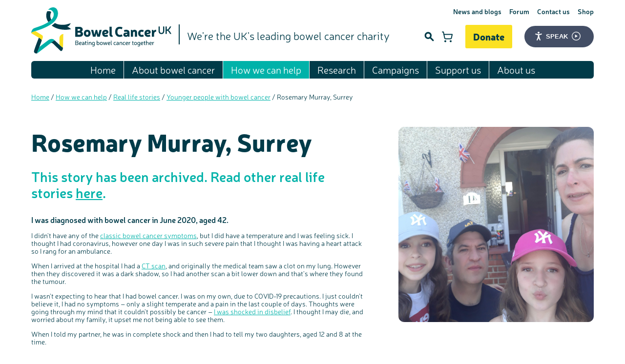

--- FILE ---
content_type: text/html; charset=UTF-8
request_url: https://www.bowelcanceruk.org.uk/how-we-can-help/real-life-stories/younger-people-with-bowel-cancer/rosemary-murray,-surrey/
body_size: 11667
content:
<!DOCTYPE html>
<!-- Check Login -->
 
<!--[if lt IE 7 ]>				<html class="no-js lt-ie7 lt-ie8 lt-ie9 lt-ie10" lang="en">	<![endif]-->
<!--[if IE 7 ]>					<html class="no-js lt-ie8 lt-ie9 lt-ie10" lang="en">		<![endif]-->
<!--[if IE 8 ]>					<html class="no-js lt-ie9 lt-ie10" lang="en">				<![endif]-->
<!--[if IE 9 ]>					<html class="no-js lt-ie10" lang="en">						<![endif]-->
<!--[if (gt IE 9)|!(IE)]><!-->	<html class="no-js gt-ie9" lang="en-GB">					<!--<![endif]-->
    <head itemscope itemtype="http://schema.org/WebPage">
        
        <script>(function(w,d,s,l,i){w[l]=w[l]||[];w[l].push({'gtm.start':
            new Date().getTime(),event:'gtm.js'});var f=d.getElementsByTagName(s)[0],
            j=d.createElement(s),dl=l!='dataLayer'?'&l='+l:'';j.async=true;j.src=
            '//www.googletagmanager.com/gtm.js?id='+i+dl;f.parentNode.insertBefore(j,f);
            })(window,document,'script','dataLayer','GTM-N9CCK9');
        </script>

        <!-- anti-flicker snippet (recommended)  -->
        <style>.async-hide { opacity: 0 !important} </style>
        <script>(function(a,s,y,n,c,h,i,d,e){s.className+=' '+y;h.start=1*new Date;
        h.end=i=function(){s.className=s.className.replace(RegExp(' ?'+y),'')};
        (a[n]=a[n]||[]).hide=h;setTimeout(function(){i();h.end=null},c);h.timeout=c;
        })(window,document.documentElement,'async-hide','dataLayer',4000,
        {'OPT-PJLHLC5':true});</script>
        <script async src="https://www.googleoptimize.com/optimize.js?id=OPT-PJLHLC5"></script>

		<meta charset="utf-8" />

		<title>Rosemary Murray, Surrey | Bowel Cancer UK</title>

		<base href="https://www.bowelcanceruk.org.uk/" />

		<!--Designed, developed and marketed by Adido, http://adi.do-->

		<meta name="viewport" content="width=device-width">
		<meta itemprop="dateCreated" content="2021-03-25">
		<meta itemprop="dateModified" content="2024-04-19">
		<meta name="description" content="Rosemary was diagnosed with bowel cancer in June 2020, aged 42. This is her story.">
		<meta itemprop="description" content="Rosemary was diagnosed with bowel cancer in June 2020, aged 42. This is her story.">
		<meta name="format-detection" content="telephone=no">
		<meta name="SKYPE_TOOLBAR" content="SKYPE_TOOLBAR_PARSER_COMPATIBLE">
		
		<meta name="robots" content="noindex, nofollow">

		<meta property="og:site_name" content="Bowel Cancer UK">
		<meta property="og:type" content="website">
		<meta property="og:url" content="https://www.bowelcanceruk.org.uk/how-we-can-help/real-life-stories/younger-people-with-bowel-cancer/rosemary-murray,-surrey/">
		<meta property="og:title" content="Rosemary Murray, Surrey">
		<meta property="og:description" content="Rosemary was diagnosed with bowel cancer in June 2020, aged 42. This is her story.">
        <meta property="og:image" content="https://bcuk.adidocdn.dev/real_life_stories_younger_people_with_bowel_cancer/RosemaryMurray3.jpg">
        <meta property="og:image:secure_url" content="https://bcuk.adidocdn.dev/real_life_stories_younger_people_with_bowel_cancer/RosemaryMurray3.jpg">
		

        
		<meta name="twitter:site" content="@bowelcanceruk">
		<meta name="twitter:creator" content="@bowelcanceruk">
		<meta name="twitter:card" content="summary">
		<meta name="twitter:domain" content="https://www.bowelcanceruk.org.uk/">
		<meta name="twitter:title" content="Rosemary Murray, Surrey">
		<meta name="twitter:description" content="Rosemary was diagnosed with bowel cancer in June 2020, aged 42. This is her story.">
		<meta name="twitter:image" content="https://bcuk.adidocdn.dev/real_life_stories_younger_people_with_bowel_cancer/RosemaryMurray3.jpg">
		

		
		

		<meta name="google-site-verification" content="yuqRC9wk6QUkEUyGFOL1kFodpA2bcX_qp_w8GIImbYo" />

		<link rel="alternate" type="application/rss+xml" title="RSS Feed" href="https://www.bowelcanceruk.org.uk/research/">

		<link rel="apple-touch-icon" sizes="180x180" href="/favicons/apple-touch-icon.png">
		<link rel="icon" type="image/png" sizes="32x32" href="/favicons/favicon-32x32.png">
		<link rel="icon" type="image/png" sizes="16x16" href="/favicons/favicon-16x16.png">
		<link rel="manifest" href="/favicons/site.webmanifest">
		<link rel="shortcut icon" href="/favicons/favicon.ico">
		<meta name="msapplication-TileColor" content="#da532c">
		<meta name="msapplication-config" content="/favicons/browserconfig.xml">
		<meta name="theme-color" content="#ffffff">

		<!-- Styles - Include domain in path to get around respond.js issue -->
		<link rel="stylesheet" href="https://www.bowelcanceruk.org.uk/site/styles/css/styles.css?1740996437" media="screen">    <!-- Main stylesheet -->
		<!-- <link rel="stylesheet" href="https://www.bowelcanceruk.org.uk/site/styles/css/inbox.css" media="screen">     <!-- Inbox for quick/temp changes -->
        <link rel="stylesheet" href="https://unpkg.com/dropzone@5/dist/min/dropzone.min.css" type="text/css" />
		<link rel="stylesheet" href="https://www.bowelcanceruk.org.uk/site/styles/css/print.css?1739390357" media="print">      <!-- Print stylesheet, separate to allow IE support -->

		<!-- Scripts -->
		

		<script>
			function pageAtt(key, value) {
				if(typeof newrelic !== 'undefined') {
					newrelic.setCustomAttribute(key, value);
				}
			}
			function pageAction(name, att) {
				if (typeof newrelic !== 'undefined') {
					newrelic.addPageAction(name, att);
				}
			}
			if(typeof _s != 'undefined') {
				pageAtt('loggedIn',_s.lg);
				pageAtt('cached',_s.ch);
				pageAtt('sess',_s.ss);
			}
		</script>

		<script src="/site/scripts/vendor/modernizr-latest.js"></script>  <!-- Feature detection -->

		<!--[if lte IE 8 ]>
			<script src="//cdnjs.cloudflare.com/ajax/libs/respond.js/1.1.0/respond.min.js"></script>
			<script>window.respond || document.write('<script src="/site/scripts/vendor/respond.min.js"><\/script>')</script>
			<script src="/site/scripts/vendor/selectivizr.min.js"></script>
		<![endif]-->
	<script type="text/javascript">
miniShop2 = {};
miniShop2Config = {
	cssUrl: "/assets/components/minishop2/css/web/"
	,jsUrl: "/assets/components/minishop2/js/web/"
	,imagesUrl: "/assets/components/minishop2/images/web/"
	,actionUrl: "/assets/components/minishop2/action.php"
	,ctx: "web"
	,close_all_message: "close all"
	,price_format: [2, ".", ","]
	,price_format_no_zeros: 0
	,weight_format: [3, ".", ","]
	,weight_format_no_zeros: 0
	,callbacksObjectTemplate: function() {
		return {
			before: function() {/*return false to prevent send data*/}
			,response: {success: function(response) {},error: function(response) {}}
			,ajax: {done: function(xhr) {},fail: function(xhr) {},always: function(xhr) {}}
		};
	}
};
miniShop2.Callbacks = miniShop2Config.Callbacks = {
	Cart: {
		add: miniShop2Config.callbacksObjectTemplate()
		,remove: miniShop2Config.callbacksObjectTemplate()
		,change: miniShop2Config.callbacksObjectTemplate()
		,clean: miniShop2Config.callbacksObjectTemplate()
	}
	,Order: {
		add: miniShop2Config.callbacksObjectTemplate()
		,getcost: miniShop2Config.callbacksObjectTemplate()
		,clean: miniShop2Config.callbacksObjectTemplate()
		,submit: miniShop2Config.callbacksObjectTemplate()
		,getRequired: miniShop2Config.callbacksObjectTemplate()
	}
};
</script>
</head>

	<body class="site">
		<!-- Google Tag Manager -->
		<noscript><iframe src="//www.googletagmanager.com/ns.html?id=GTM-N9CCK9" height="0" width="0" style="display:none;visibility:hidden"></iframe></noscript>
		<!-- End Google Tag Manager -->

		<!-- Facebook Pixel Code -->
		<noscript><img height="1" width="1" src="https://www.facebook.com/tr?id=1158727260823632&ev=PageView&noscript=1"/></noscript>
		<!-- End Facebook Pixel Code -->

		<noscript>
			<div class="site-alert">
				This site is best viewed with javascript enabled. For help enabling javascript please <a href="http://www.google.com/support/bin/answer.py?answer=23852" target="_blank">click here</a>.
			</div>
		</noscript>

		 <!-- Include the site head -->

<header class="header-site">
	<a href="/" class="header_logo">
		<img src="/site/images/logo/bowelcanceruk.svg" alt="Bowel Cancer UK" height="95" width="287">
	</a>

	<nav class="nav-mobile js-nav-mobile">
		<button class="nav-mobile-header" aria-label="Touch here to open navigation"></button>

		<a href="https://donate.bowelcanceruk.org.uk/" rel="noopener noreferrer" target="_blank" class="button donate-button">Donate</a>

		<ul class=""><li class="first"><a href="https://www.bowelcanceruk.org.uk/" >Home</a></li><li class="parent"><a href="https://www.bowelcanceruk.org.uk/about-bowel-cancer/" >About bowel cancer</a><ul class=""><li class="first"><a href="https://www.bowelcanceruk.org.uk/about-bowel-cancer/the-bowel/" >The bowel</a></li><li><a href="https://www.bowelcanceruk.org.uk/about-bowel-cancer/bowel-cancer/" >Bowel cancer</a></li><li class="parent"><a href="https://www.bowelcanceruk.org.uk/about-bowel-cancer/anal-cancer/" >Anal cancer</a><ul class=""><li class="first"><a href="https://www.bowelcanceruk.org.uk/about-bowel-cancer/anal-cancer/diagnosis-and-staging-of-anal-cancer/" >Diagnosis and staging of anal cancer</a></li><li class="last"><a href="https://www.bowelcanceruk.org.uk/about-bowel-cancer/anal-cancer/treatment-for-anal-cancer/" >Treatment for anal cancer</a></li></ul></li><li><a href="https://www.bowelcanceruk.org.uk/about-bowel-cancer/symptoms/" >Symptoms of bowel cancer</a></li><li class="parent"><a href="https://www.bowelcanceruk.org.uk/about-bowel-cancer/risk-factors/" >Risk factors</a><ul class=""><li class="first"><a href="https://www.bowelcanceruk.org.uk/about-bowel-cancer/risk-factors/family-history/" >Family history</a></li><li class="last"><a href="https://www.bowelcanceruk.org.uk/about-bowel-cancer/risk-factors/reducing-your-risk/" >Reducing your risk</a></li></ul></li><li><a href="https://www.bowelcanceruk.org.uk/about-bowel-cancer/screening/" >Bowel cancer screening</a></li><li class="parent"><a href="https://www.bowelcanceruk.org.uk/about-bowel-cancer/diagnosis/" >Diagnosing bowel cancer</a><ul class=""><li class="first"><a href="https://www.bowelcanceruk.org.uk/about-bowel-cancer/diagnosis/visiting-your-gp/" >Visiting your GP</a></li><li><a href="https://www.bowelcanceruk.org.uk/about-bowel-cancer/diagnosis/at-home-test/" >At-home test</a></li><li><a href="https://www.bowelcanceruk.org.uk/about-bowel-cancer/diagnosis/hospital-tests/" >Hospital tests</a></li><li><a href="https://www.bowelcanceruk.org.uk/about-bowel-cancer/diagnosis/further-tests/" >Further tests</a></li><li><a href="https://www.bowelcanceruk.org.uk/about-bowel-cancer/diagnosis/staging-and-grading/" >Staging and grading</a></li><li><a href="https://www.bowelcanceruk.org.uk/about-bowel-cancer/diagnosis/questions-to-ask/" >Questions to ask at your hospital appointment</a></li><li class="last"><a href="https://www.bowelcanceruk.org.uk/about-bowel-cancer/diagnosis/coping-with-diagnosis/" >Coping with your diagnosis</a></li></ul></li><li class="parent"><a href="https://www.bowelcanceruk.org.uk/about-bowel-cancer/treatment/" >Treatment</a><ul class=""><li class="first"><a href="https://www.bowelcanceruk.org.uk/about-bowel-cancer/treatment/surgery/" >Surgery</a></li><li><a href="https://www.bowelcanceruk.org.uk/about-bowel-cancer/treatment/radiotherapy/" >Radiotherapy</a></li><li><a href="https://www.bowelcanceruk.org.uk/about-bowel-cancer/treatment/chemotherapy/" >Chemotherapy</a></li><li><a href="https://www.bowelcanceruk.org.uk/about-bowel-cancer/treatment/treatment-options-for-advanced-bowel-cancer/" >Treating advanced bowel cancer</a></li><li><a href="https://www.bowelcanceruk.org.uk/about-bowel-cancer/treatment/prehabilitation/" >Prehabilitation: preparing for treatment</a></li><li><a href="https://www.bowelcanceruk.org.uk/about-bowel-cancer/treatment/complementary-therapies/" >Complementary therapies</a></li><li><a href="https://www.bowelcanceruk.org.uk/about-bowel-cancer/treatment/clinical-trials/" >Clinical trials</a></li><li><a href="https://www.bowelcanceruk.org.uk/about-bowel-cancer/treatment/access-to-treatment/" >Access to treatment</a></li><li><a href="https://www.bowelcanceruk.org.uk/about-bowel-cancer/treatment/getting-a-second-opinion/" >Getting a second opinion</a></li><li><a href="https://www.bowelcanceruk.org.uk/about-bowel-cancer/treatment/taking-a-break-from-treatment/" >Taking a break from treatment</a></li><li><a href="https://www.bowelcanceruk.org.uk/about-bowel-cancer/treatment/after-treatment/" >After treatment</a></li><li class="last"><a href="https://www.bowelcanceruk.org.uk/about-bowel-cancer/treatment/medical-nursing-staff/" >The medical team</a></li></ul></li><li class="parent"><a href="https://www.bowelcanceruk.org.uk/about-bowel-cancer/advanced-bowel-cancer/" >Advanced bowel cancer</a><ul class=""><li class="first"><a href="https://www.bowelcanceruk.org.uk/about-bowel-cancer/advanced-bowel-cancer/about-advanced-bowel-cancer/" >About advanced bowel cancer</a></li><li><a href="https://www.bowelcanceruk.org.uk/about-bowel-cancer/advanced-bowel-cancer/treating-advanced-bowel-cancer/" >Treating advanced bowel cancer</a></li><li><a href="https://www.bowelcanceruk.org.uk/about-bowel-cancer/advanced-bowel-cancer/clinical-trials/" >Clinical trials</a></li><li><a href="https://www.bowelcanceruk.org.uk/about-bowel-cancer/advanced-bowel-cancer/real-life-stories/" >Real life stories</a></li><li><a href="https://www.bowelcanceruk.org.uk/about-bowel-cancer/advanced-bowel-cancer/emotional-wellbeing/" >Emotional wellbeing</a></li><li><a href="https://www.bowelcanceruk.org.uk/about-bowel-cancer/advanced-bowel-cancer/physical-wellbeing/" >Physical wellbeing</a></li><li><a href="https://www.bowelcanceruk.org.uk/about-bowel-cancer/advanced-bowel-cancer/end-of-life-care/" >End of life care</a></li><li><a href="https://www.bowelcanceruk.org.uk/about-bowel-cancer/advanced-bowel-cancer/our-get-personal-campaign/" >Our 'Get Personal' campaign</a></li><li><a href="https://www.bowelcanceruk.org.uk/about-bowel-cancer/advanced-bowel-cancer/download-our-publication/" >Read our publication</a></li><li><a href="https://www.bowelcanceruk.org.uk/about-bowel-cancer/advanced-bowel-cancer/listen-to-our-podcast/" >Listen to our podcast</a></li><li><a href="https://www.bowelcanceruk.org.uk/about-bowel-cancer/advanced-bowel-cancer/join-our-online-community/" >Join our online community</a></li><li><a href="https://www.bowelcanceruk.org.uk/about-bowel-cancer/advanced-bowel-cancer/join-our-stage-4-facebook-support-group/" >Join our stage 4 support group on Facebook</a></li><li><a href="https://www.bowelcanceruk.org.uk/about-bowel-cancer/advanced-bowel-cancer/ask-the-nurse/" >Ask the nurse</a></li><li class="last"><a href="https://www.bowelcanceruk.org.uk/about-bowel-cancer/advanced-bowel-cancer/stage4you/" >Stage4You</a></li></ul></li><li class="parent"><a href="https://www.bowelcanceruk.org.uk/about-bowel-cancer/living-with-and-beyond-bowel-cancer/" >Living with and beyond bowel cancer</a><ul class=""><li class="first"><a href="https://www.bowelcanceruk.org.uk/about-bowel-cancer/living-with-and-beyond-bowel-cancer/long-term-and-late-side-effects/" >Long term and late side effects</a></li><li><a href="https://www.bowelcanceruk.org.uk/about-bowel-cancer/living-with-and-beyond-bowel-cancer/emotional-wellbeing/" >Emotional wellbeing</a></li><li><a href="https://www.bowelcanceruk.org.uk/about-bowel-cancer/living-with-and-beyond-bowel-cancer/physical-wellbeing/" >Physical wellbeing</a></li><li><a href="https://www.bowelcanceruk.org.uk/about-bowel-cancer/living-with-and-beyond-bowel-cancer/sleep-and-fatigue/" >Sleep and fatigue</a></li><li><a href="https://www.bowelcanceruk.org.uk/about-bowel-cancer/living-with-and-beyond-bowel-cancer/body-image-and-sex/" >Body image and sex</a></li><li><a href="https://www.bowelcanceruk.org.uk/about-bowel-cancer/living-with-and-beyond-bowel-cancer/change-in-bowel-habit-after-treatment/" >Change in bowel habit after treatment</a></li><li><a href="https://www.bowelcanceruk.org.uk/about-bowel-cancer/living-with-and-beyond-bowel-cancer/diet-after-treatment/" >Diet after treatment</a></li><li><a href="https://www.bowelcanceruk.org.uk/about-bowel-cancer/living-with-and-beyond-bowel-cancer/work,-money-and-travel/" >Work, money and travel</a></li><li><a href="https://www.bowelcanceruk.org.uk/about-bowel-cancer/living-with-and-beyond-bowel-cancer/support-for-younger-people/" >Younger people with bowel cancer</a></li><li class="last"><a href="https://www.bowelcanceruk.org.uk/about-bowel-cancer/living-with-and-beyond-bowel-cancer/fertility/" >Fertility</a></li></ul></li><li><a href="https://www.bowelcanceruk.org.uk/about-bowel-cancer/our-publications/" >Our publications</a></li><li><a href="https://www.bowelcanceruk.org.uk/about-bowel-cancer/a-z-of-medical-terms/" >A-Z of medical terms</a></li><li><a href="https://www.bowelcanceruk.org.uk/about-bowel-cancer/useful-websites/" >Useful websites</a></li><li><a href="https://www.bowelcanceruk.org.uk/about-bowel-cancer/how-we-produce-information/" >How we produce information</a></li><li><a href="https://www.bowelcanceruk.org.uk/about-bowel-cancer/end-of-life-care/" >End of Life care</a></li><li class="last"><a href="https://www.bowelcanceruk.org.uk/about-bowel-cancer/real-life-stories/" >Real life stories</a></li></ul></li><li class="parent active"><a href="https://www.bowelcanceruk.org.uk/how-we-can-help/" >How we can help</a><ul class=""><li class="first"><a href="https://www.bowelcanceruk.org.uk/how-we-can-help/support-for-you/" >Support for you</a></li><li><a href="https://www.bowelcanceruk.org.uk/how-we-can-help/ask-the-nurse/" >Ask the Nurse</a></li><li><a href="https://www.bowelcanceruk.org.uk/how-we-can-help/online-communities/" >Online communities</a></li><li class="parent"><a href="https://www.bowelcanceruk.org.uk/how-we-can-help/support-with-a-recent-diagnosis/" >Support with a recent diagnosis</a><ul class=""><li class="first"><a href="https://www.bowelcanceruk.org.uk/how-we-can-help/support-with-a-recent-diagnosis/diagnosis/" >Diagnosis</a></li><li><a href="https://www.bowelcanceruk.org.uk/how-we-can-help/support-with-a-recent-diagnosis/coping-with-diagnosis/" >Coping with diagnosis</a></li><li><a href="https://www.bowelcanceruk.org.uk/how-we-can-help/support-with-a-recent-diagnosis/coping-emotionally/" >Coping emotionally</a></li><li><a href="https://www.bowelcanceruk.org.uk/how-we-can-help/support-with-a-recent-diagnosis/your-pathway-booklet/" >Our publications</a></li><li><a href="https://www.bowelcanceruk.org.uk/how-we-can-help/support-with-a-recent-diagnosis/support-for-you/" >Support for you</a></li><li><a href="https://www.bowelcanceruk.org.uk/how-we-can-help/support-with-a-recent-diagnosis/join-our-online-community/" >Join our online communities</a></li><li><a href="https://www.bowelcanceruk.org.uk/how-we-can-help/support-with-a-recent-diagnosis/ask-the-nurse/" >Ask the nurse</a></li><li><a href="https://www.bowelcanceruk.org.uk/how-we-can-help/support-with-a-recent-diagnosis/real-life-stories/" >Real life stories</a></li><li class="last"><a href="https://www.bowelcanceruk.org.uk/how-we-can-help/support-with-a-recent-diagnosis/advanced-bowel-cancer/" >Advanced bowel cancer</a></li></ul></li><li class="parent"><a href="https://www.bowelcanceruk.org.uk/how-we-can-help/supportevents/" >Support events</a><ul class=""><li class="first"><a href="https://www.bowelcanceruk.org.uk/how-we-can-help/supportevents/an-expert-explores-series/" >An expert explores series</a></li><li class="last"><a href="https://www.bowelcanceruk.org.uk/how-we-can-help/supportevents/previous-online-support-events/" >Previous online support events</a></li></ul></li><li><a href="https://www.bowelcanceruk.org.uk/how-we-can-help/local-support-groups/" >Support groups</a></li><li><a href="https://www.bowelcanceruk.org.uk/how-we-can-help/peer-support-line/" >Peer Support Line</a></li><li class="parent active"><a href="https://www.bowelcanceruk.org.uk/how-we-can-help/real-life-stories/" >Real life stories</a><ul class=""><li class="first"><a href="https://www.bowelcanceruk.org.uk/how-we-can-help/real-life-stories/personal-experiences/" >Personal experiences</a></li><li class="active"><a href="https://www.bowelcanceruk.org.uk/how-we-can-help/real-life-stories/younger-people-with-bowel-cancer/" >Younger people with bowel cancer</a></li><li><a href="https://www.bowelcanceruk.org.uk/how-we-can-help/real-life-stories/loved-ones-stories/" >Loved ones' stories</a></li><li class="last"><a href="https://www.bowelcanceruk.org.uk/how-we-can-help/real-life-stories/podcast/" >Listen to our podcast</a></li></ul></li><li class="parent"><a href="https://www.bowelcanceruk.org.uk/how-we-can-help/our-awareness-work/" >Our awareness work</a><ul class=""><li class="first"><a href="https://www.bowelcanceruk.org.uk/how-we-can-help/our-awareness-work/bowel-cancer-awareness-roadshow/" >Bowel cancer awareness roadshow</a></li><li class="last"><a href="https://www.bowelcanceruk.org.uk/how-we-can-help/our-awareness-work/bowel-cancer-awareness-talks/" >Bowel cancer awareness talks</a></li></ul></li><li><a href="https://www.bowelcanceruk.org.uk/how-we-can-help/share-your-story/" >Share your story</a></li><li><a href="https://www.bowelcanceruk.org.uk/how-we-can-help/our-booklets-and-factsheets/" >Our booklets and factsheets</a></li><li class="parent"><a href="https://www.bowelcanceruk.org.uk/how-we-can-help/for-health-professionals/" >For health professionals</a><ul class=""><li class="first"><a href="https://www.bowelcanceruk.org.uk/how-we-can-help/for-health-professionals/education-events/" >Education events</a></li><li><a href="https://www.bowelcanceruk.org.uk/how-we-can-help/for-health-professionals/national-colorectal-cancer-nurses-network/" >National Colorectal Cancer Nurses Network (NCCNN)</a></li><li><a href="https://www.bowelcanceruk.org.uk/how-we-can-help/for-health-professionals/professionals-network/" >Professionals network</a></li><li><a href="https://www.bowelcanceruk.org.uk/how-we-can-help/for-health-professionals/resources-for-you/" >Resources for you</a></li><li><a href="https://www.bowelcanceruk.org.uk/how-we-can-help/for-health-professionals/online-learning-modules/" >Online learning modules</a></li><li><a href="https://www.bowelcanceruk.org.uk/how-we-can-help/for-health-professionals/fundamentals-of-colorectal-nursing-msc-module/" >Fundamentals of colorectal nursing MSc Module</a></li><li><a href="https://www.bowelcanceruk.org.uk/how-we-can-help/for-health-professionals/the-gary-logue-colorectal-nurse-awards/" >The Gary Logue Colorectal Cancer Nurse Awards</a></li><li class="last"><a href="https://www.bowelcanceruk.org.uk/how-we-can-help/for-health-professionals/order-or-download-resources-for-your-patients/" >Resources for your patients</a></li></ul></li><li><a href="https://www.bowelcanceruk.org.uk/how-we-can-help/podcast/" >Listen to our podcast</a></li><li><a href="https://www.bowelcanceruk.org.uk/how-we-can-help/coronavirus-support/" >Coronavirus support</a></li><li class="parent"><a href="https://www.bowelcanceruk.org.uk/how-we-can-help/bereavement-support/" >Bereavement support</a><ul class=""><li class="first"><a href="https://www.bowelcanceruk.org.uk/how-we-can-help/bereavement-support/where-to-get-bereavement-support/" >Where to get bereavement support</a></li><li><a href="https://www.bowelcanceruk.org.uk/how-we-can-help/bereavement-support/bereavement-support-for-children-and-young-people/" >Bereavement support for children and young people</a></li><li><a href="https://www.bowelcanceruk.org.uk/how-we-can-help/bereavement-support/real-life-stories/" >Real life stories</a></li><li><a href="https://www.bowelcanceruk.org.uk/how-we-can-help/bereavement-support/join-our-online-community/" >Join our online community</a></li><li><a href="https://www.bowelcanceruk.org.uk/how-we-can-help/bereavement-support/remembering-a-loved-one/" >Remembering a loved one</a></li><li><a href="https://www.bowelcanceruk.org.uk/how-we-can-help/bereavement-support/watch-our-video-about-dealing-with-grief/" >Watch our video about dealing with grief</a></li><li class="last"><a href="https://www.bowelcanceruk.org.uk/how-we-can-help/bereavement-support/ask-the-nurse/" >Ask the nurse</a></li></ul></li><li class="last parent"><a href="https://www.bowelcanceruk.org.uk/how-we-can-help/family-friends-carers-support/" >Support for family, friends and carers</a><ul class=""><li class="first"><a href="https://www.bowelcanceruk.org.uk/how-we-can-help/family-friends-carers-support/supporting-someone/" >Supporting someone with bowel cancer</a></li><li><a href="https://www.bowelcanceruk.org.uk/how-we-can-help/family-friends-carers-support/taking-care-of-yourself/" >Taking care of yourself</a></li><li><a href="https://www.bowelcanceruk.org.uk/how-we-can-help/family-friends-carers-support/money/" >Money worries</a></li><li><a href="https://www.bowelcanceruk.org.uk/how-we-can-help/family-friends-carers-support/about-bowel-cancer/" >About bowel cancer</a></li><li><a href="https://www.bowelcanceruk.org.uk/how-we-can-help/family-friends-carers-support/medical-team/" >The medical team</a></li><li><a href="https://www.bowelcanceruk.org.uk/how-we-can-help/family-friends-carers-support/second-opinion/" >Getting a second opinion</a></li><li><a href="https://www.bowelcanceruk.org.uk/how-we-can-help/family-friends-carers-support/family-history/" >Family history</a></li><li><a href="https://www.bowelcanceruk.org.uk/how-we-can-help/family-friends-carers-support/forum/" >Chat with others on our Forum</a></li><li><a href="https://www.bowelcanceruk.org.uk/how-we-can-help/family-friends-carers-support/facebook/" >Join our supportive Facebook group</a></li><li><a href="https://www.bowelcanceruk.org.uk/how-we-can-help/family-friends-carers-support/read-real-life-stories/" >Read real life stories</a></li><li class="last"><a href="https://www.bowelcanceruk.org.uk/how-we-can-help/family-friends-carers-support/bereavement/" >Bereavement support</a></li></ul></li></ul></li><li class="parent"><a href="https://www.bowelcanceruk.org.uk/research/" >Research</a><ul class=""><li class="first parent"><a href="https://www.bowelcanceruk.org.uk/research/our-research/" >Our research</a><ul class=""><li class="first"><a href="https://www.bowelcanceruk.org.uk/research/our-research/current-research-projects/" >Current research projects</a></li><li><a href="https://www.bowelcanceruk.org.uk/research/our-research/past-research-projects/" >Our past projects</a></li><li><a href="https://www.bowelcanceruk.org.uk/research/our-research/our-research-achievements/" >Our research achievements</a></li><li class="last"><a href="https://www.bowelcanceruk.org.uk/research/our-research/other-research/" >Other research</a></li></ul></li><li><a href="https://www.bowelcanceruk.org.uk/research/involving-patients/" >Patient involvement in research</a></li><li><a href="https://www.bowelcanceruk.org.uk/research/how-we-fund-research/" >How we fund research</a></li><li><a href="https://www.bowelcanceruk.org.uk/research/our-research-blog/" >Our research blog</a></li><li class="last parent"><a href="https://www.bowelcanceruk.org.uk/research/information-for-researchers/" >Information for researchers</a><ul class=""><li class="first"><a href="https://www.bowelcanceruk.org.uk/research/information-for-researchers/apply-for-a-grant/" >Apply for a grant</a></li><li><a href="https://www.bowelcanceruk.org.uk/research/information-for-researchers/involving-patients/" >Involving patients</a></li><li><a href="https://www.bowelcanceruk.org.uk/research/information-for-researchers/frequently-asked-questions-for-grantees/" >FAQs for grantees</a></li><li><a href="https://www.bowelcanceruk.org.uk/research/information-for-researchers/our-scientific-advisory-board/" >Our Scientific Advisory Board</a></li><li class="last"><a href="https://www.bowelcanceruk.org.uk/research/information-for-researchers/working-with-us/" >Working with us</a></li></ul></li></ul></li><li class="parent"><a href="https://www.bowelcanceruk.org.uk/campaigning/" >Campaigns</a><ul class=""><li class="first parent"><a href="https://www.bowelcanceruk.org.uk/campaigning/tell-your-gp-instead/" >Tell Your GP Instead</a><ul class=""><li class="first"><a href="https://www.bowelcanceruk.org.uk/campaigning/tell-your-gp-instead/toolkit/" >Toolkit</a></li></ul></li><li><a href="https://www.bowelcanceruk.org.uk/campaigning/getonaroll/" >#GetOnARoll</a></li><li><a href="https://www.bowelcanceruk.org.uk/campaigning/covid-19-and-bowel-cancer/" >COVID-19 and bowel cancer</a></li><li class="parent"><a href="https://www.bowelcanceruk.org.uk/campaigning/never-too-young/" >Never Too Young</a><ul class=""><li class="first"><a href="https://www.bowelcanceruk.org.uk/campaigning/never-too-young/read-our-never-too-young-report/" >Read our Never Too Young report</a></li><li><a href="https://www.bowelcanceruk.org.uk/campaigning/never-too-young/never-too-young-the-campaign/" >Never Too Young: the campaign</a></li><li><a href="https://www.bowelcanceruk.org.uk/campaigning/never-too-young/project-group/" >Never Too Young: project group</a></li><li><a href="https://www.bowelcanceruk.org.uk/campaigning/never-too-young/our-information-and-support-for-younger-people/" >Our information and support for younger people</a></li><li><a href="https://www.bowelcanceruk.org.uk/campaigning/never-too-young/make-a-donation/" >Make a donation</a></li><li><a href="https://www.bowelcanceruk.org.uk/campaigning/never-too-young/fundraise-for-us/" >Fundraise for us</a></li><li class="last"><a href="https://www.bowelcanceruk.org.uk/campaigning/never-too-young/join-us-as-a-campaigner/" >Join us as a campaigner</a></li></ul></li><li class="parent"><a href="https://www.bowelcanceruk.org.uk/campaigning/early-diagnosis/" >Early diagnosis</a><ul class=""><li class="first"><a href="https://www.bowelcanceruk.org.uk/campaigning/early-diagnosis/end-the-capacity-crisis/" >End the Capacity Crisis</a></li></ul></li><li><a href="https://www.bowelcanceruk.org.uk/campaigning/lynch-syndrome/" >Lynch syndrome</a></li><li><a href="https://www.bowelcanceruk.org.uk/campaigning/get-personal/" >Get Personal</a></li><li class="parent"><a href="https://www.bowelcanceruk.org.uk/campaigning/support-our-campaigns/" >Support our campaigns</a><ul class=""><li class="first"><a href="https://www.bowelcanceruk.org.uk/campaigning/support-our-campaigns/become-a-campaign-supporter/" >Become a campaign supporter</a></li></ul></li><li><a href="https://www.bowelcanceruk.org.uk/campaigning/policy-reports-and-consultations/" >Policy reports and consultations</a></li><li><a href="https://www.bowelcanceruk.org.uk/campaigning/campaign-victories/" >Campaign victories</a></li><li class="last"><a href="https://www.bowelcanceruk.org.uk/campaigning/our-campaigns-blog/" >Our research and influencing blog</a></li></ul></li><li class="parent"><a href="https://www.bowelcanceruk.org.uk/support-us/" >Support us</a><ul class=""><li class="first parent"><a href="https://www.bowelcanceruk.org.uk/support-us/fundraise/" >Fundraise for us</a><ul class=""><li class="first"><a href="https://www.bowelcanceruk.org.uk/support-us/fundraise/running-events/" >Running</a></li><li><a href="https://www.bowelcanceruk.org.uk/support-us/fundraise/cycling-events/" >Cycling</a></li><li><a href="https://www.bowelcanceruk.org.uk/support-us/fundraise/treks/" >Treks</a></li><li><a href="https://www.bowelcanceruk.org.uk/support-us/fundraise/walkies-together/" >Walkies Together</a></li><li><a href="https://www.bowelcanceruk.org.uk/support-us/fundraise/skydive/" >Skydives</a></li><li><a href="https://www.bowelcanceruk.org.uk/support-us/fundraise/organise-your-own-event/" >Organise your own fundraiser</a></li><li><a href="https://www.bowelcanceruk.org.uk/support-us/fundraise/school-fundraising/" >School, college and university fundraising</a></li><li><a href="https://www.bowelcanceruk.org.uk/support-us/fundraise/celebration-fundraising/" >Celebrate with us</a></li><li><a href="https://www.bowelcanceruk.org.uk/support-us/fundraise/find-an-event-near-you/" >Find an event near you</a></li><li><a href="https://www.bowelcanceruk.org.uk/support-us/fundraise/knitting/" >Knitting</a></li><li class="last"><a href="https://www.bowelcanceruk.org.uk/support-us/fundraise/fundraising-resources/" >Fundraising resources</a></li></ul></li><li class="parent"><a href="https://www.bowelcanceruk.org.uk/support-us/ways-to-donate/" >Donate to us</a><ul class=""><li class="first"><a href="https://www.bowelcanceruk.org.uk/support-us/ways-to-donate/one-off-donation/" >One off donation</a></li><li class="last"><a href="https://www.bowelcanceruk.org.uk/support-us/ways-to-donate/monthly-donations/" >Monthly donations</a></li></ul></li><li><a href="https://www.bowelcanceruk.org.uk/support-us/visit-our-online-shop/" >Visit our online shop</a></li><li class="parent"><a href="https://www.bowelcanceruk.org.uk/support-us/donate-in-memory/" >Giving in memory</a><ul class=""><li class="first"><a href="https://www.bowelcanceruk.org.uk/support-us/donate-in-memory/star-of-hope-tribute-pages/" >Star of Hope Tribute Pages</a></li><li><a href="https://www.bowelcanceruk.org.uk/support-us/donate-in-memory/make-a-donation-in-memory/" >Giving in memory</a></li><li><a href="https://www.bowelcanceruk.org.uk/support-us/donate-in-memory/funeral-collections/" >Funeral collections</a></li><li class="last"><a href="https://www.bowelcanceruk.org.uk/support-us/donate-in-memory/fundraise-in-memory/" >Fundraise in memory</a></li></ul></li><li class="parent"><a href="https://www.bowelcanceruk.org.uk/support-us/legacies/" >Leave a gift in your Will</a><ul class=""><li class="first"><a href="https://www.bowelcanceruk.org.uk/support-us/legacies/free-will-writing-service/" >Free Will writing service</a></li><li class="last"><a href="https://www.bowelcanceruk.org.uk/support-us/legacies/request-our-gifts-in-wills-guide/" >Request our Gifts in Wills guide</a></li></ul></li><li><a href="https://www.bowelcanceruk.org.uk/support-us/support-whilst-you-shop/" >Support whilst you shop</a></li><li><a href="https://www.bowelcanceruk.org.uk/support-us/volunteer-roles/" >Volunteer for us</a></li><li class="parent"><a href="https://www.bowelcanceruk.org.uk/support-us/partner-with-us/" >Corporate Partners</a><ul class=""><li class="first"><a href="https://www.bowelcanceruk.org.uk/support-us/partner-with-us/our-corporate-partners/" >Our corporate partners</a></li><li class="last"><a href="https://www.bowelcanceruk.org.uk/support-us/partner-with-us/andrex/" >Our partnership with Andrex</a></li></ul></li><li class="last"><a href="https://www.bowelcanceruk.org.uk/support-us/philanthropy/" >Philanthropy</a></li></ul></li><li class="last parent"><a href="https://www.bowelcanceruk.org.uk/about-us/" >About us</a><ul class=""><li class="first parent"><a href="https://www.bowelcanceruk.org.uk/about-us/contact-us/" >Contact us</a><ul class=""><li class="first"><a href="https://www.bowelcanceruk.org.uk/about-us/contact-us/give-us-feedback/" >Give us feedback</a></li></ul></li><li><a href="https://www.bowelcanceruk.org.uk/about-us/our-history/" >Our history</a></li><li class="parent"><a href="https://www.bowelcanceruk.org.uk/about-us/what-we-do/" >What we do</a><ul class=""><li class="first"><a href="https://www.bowelcanceruk.org.uk/about-us/what-we-do/our-work-in-england/" >Our work in England</a></li><li><a href="https://www.bowelcanceruk.org.uk/about-us/what-we-do/our-work-in-scotland/" >Our work in Scotland</a></li><li><a href="https://www.bowelcanceruk.org.uk/about-us/what-we-do/our-work-in-northern-ireland/" >Our work in Northern Ireland</a></li><li class="last"><a href="https://www.bowelcanceruk.org.uk/about-us/what-we-do/our-work-in-wales/" >Our work in Wales</a></li></ul></li><li class="parent"><a href="https://www.bowelcanceruk.org.uk/about-us/who-we-are/" >Who we are</a><ul class=""><li class="first"><a href="https://www.bowelcanceruk.org.uk/about-us/who-we-are/our-trustees/" >Our trustees</a></li><li><a href="https://www.bowelcanceruk.org.uk/about-us/who-we-are/our-ceo-and-senior-management-team/" >Our senior leadership team</a></li><li><a href="https://www.bowelcanceruk.org.uk/about-us/who-we-are/ambassadors-and-patrons/" >Ambassadors and patrons</a></li><li><a href="https://www.bowelcanceruk.org.uk/about-us/who-we-are/our-medical-advisory-board/" >Our medical advisory board</a></li><li class="last"><a href="https://www.bowelcanceruk.org.uk/about-us/who-we-are/our-scientific-advisory-board/" >Our scientific advisory board</a></li></ul></li><li><a href="https://www.bowelcanceruk.org.uk/about-us/documents/" >Annual Reports and strategy documents</a></li><li class="last"><a href="https://www.bowelcanceruk.org.uk/about-us/careers/" >Careers</a></li></ul></li></ul>
		<ul class=""><li class="first"><a href="https://www.bowelcanceruk.org.uk/news-and-blogs/" >News and blogs</a></li><li><a href="https://www.bowelcanceruk.org.uk/community/" >Forum</a></li><li><a href="https://www.bowelcanceruk.org.uk/contact-us/" >Contact us</a></li><li class="last"><a href="https://www.bowelcanceruk.org.uk/shop/" >Shop</a></li></ul>
	</nav>

	<div class="header-right">
		<nav class="nav-top">
			<ul class=""><li class="first"><a href="https://www.bowelcanceruk.org.uk/news-and-blogs/" >News and blogs</a></li><li><a href="https://www.bowelcanceruk.org.uk/community/" >Forum</a></li><li><a href="https://www.bowelcanceruk.org.uk/contact-us/" >Contact us</a></li><li class="last"><a href="https://www.bowelcanceruk.org.uk/shop/" >Shop</a></li></ul>
		</nav>

		<div class="header_buttons">
			<a class="icon-button-search js-search-toggle">Search the site</a> <a href="https://bowelcanceruk.myshopify.com/" id="msMiniCart" class="icon-button-basket" title="View your basket" aria-label="View your basket"></a> <a href="https://donate.bowelcanceruk.org.uk/" class="button">Donate</a>
			<div id="__ba_launchpad"></div>
		</div>

		<div class="header_strapline">We're the UK's leading bowel cancer charity</div>
	</div>

	<form action="https://www.bowelcanceruk.org.uk/search-results/" method="get" class="msearch2 form-search " id="mse2_form">
		<div class="form-search_inner">
			<div class="form-search_field">
				<a href="https://bowelcanceruk.myshopify.com/" id="msMiniCart" class="icon-button-basket" title="View your basket" aria-label="View your basket"></a>
			</div>
			<div class="form-search_field">
				<input type="text" class="form-control" name="query" placeholder="Search our site" value="">
			</div>
			<div class="form-search_field">
				<button type="submit" class="button arrow"><span>Search</span></button>
			</div>
		</div>
	</form>

	<nav class="nav-main"><ul class=""><li class="first"><a href="https://www.bowelcanceruk.org.uk/" >Home</a></li><li class="parent"><a href="https://www.bowelcanceruk.org.uk/about-bowel-cancer/" >About bowel cancer</a><ul class=""><li class="first"><a href="https://www.bowelcanceruk.org.uk/about-bowel-cancer/the-bowel/" >The bowel</a></li><li><a href="https://www.bowelcanceruk.org.uk/about-bowel-cancer/bowel-cancer/" >Bowel cancer</a></li><li class="parent"><a href="https://www.bowelcanceruk.org.uk/about-bowel-cancer/anal-cancer/" >Anal cancer</a><ul class=""><li class="first"><a href="https://www.bowelcanceruk.org.uk/about-bowel-cancer/anal-cancer/diagnosis-and-staging-of-anal-cancer/" >Diagnosis and staging of anal cancer</a></li><li class="last"><a href="https://www.bowelcanceruk.org.uk/about-bowel-cancer/anal-cancer/treatment-for-anal-cancer/" >Treatment for anal cancer</a></li></ul></li><li><a href="https://www.bowelcanceruk.org.uk/about-bowel-cancer/symptoms/" >Symptoms of bowel cancer</a></li><li class="parent"><a href="https://www.bowelcanceruk.org.uk/about-bowel-cancer/risk-factors/" >Risk factors</a><ul class=""><li class="first"><a href="https://www.bowelcanceruk.org.uk/about-bowel-cancer/risk-factors/family-history/" >Family history</a></li><li class="last"><a href="https://www.bowelcanceruk.org.uk/about-bowel-cancer/risk-factors/reducing-your-risk/" >Reducing your risk</a></li></ul></li><li><a href="https://www.bowelcanceruk.org.uk/about-bowel-cancer/screening/" >Bowel cancer screening</a></li><li class="parent"><a href="https://www.bowelcanceruk.org.uk/about-bowel-cancer/diagnosis/" >Diagnosing bowel cancer</a><ul class=""><li class="first"><a href="https://www.bowelcanceruk.org.uk/about-bowel-cancer/diagnosis/visiting-your-gp/" >Visiting your GP</a></li><li><a href="https://www.bowelcanceruk.org.uk/about-bowel-cancer/diagnosis/at-home-test/" >At-home test</a></li><li><a href="https://www.bowelcanceruk.org.uk/about-bowel-cancer/diagnosis/hospital-tests/" >Hospital tests</a></li><li><a href="https://www.bowelcanceruk.org.uk/about-bowel-cancer/diagnosis/further-tests/" >Further tests</a></li><li><a href="https://www.bowelcanceruk.org.uk/about-bowel-cancer/diagnosis/staging-and-grading/" >Staging and grading</a></li><li><a href="https://www.bowelcanceruk.org.uk/about-bowel-cancer/diagnosis/questions-to-ask/" >Questions to ask at your hospital appointment</a></li><li class="last"><a href="https://www.bowelcanceruk.org.uk/about-bowel-cancer/diagnosis/coping-with-diagnosis/" >Coping with your diagnosis</a></li></ul></li><li class="parent"><a href="https://www.bowelcanceruk.org.uk/about-bowel-cancer/treatment/" >Treatment</a><ul class=""><li class="first"><a href="https://www.bowelcanceruk.org.uk/about-bowel-cancer/treatment/surgery/" >Surgery</a></li><li><a href="https://www.bowelcanceruk.org.uk/about-bowel-cancer/treatment/radiotherapy/" >Radiotherapy</a></li><li><a href="https://www.bowelcanceruk.org.uk/about-bowel-cancer/treatment/chemotherapy/" >Chemotherapy</a></li><li><a href="https://www.bowelcanceruk.org.uk/about-bowel-cancer/treatment/treatment-options-for-advanced-bowel-cancer/" >Treating advanced bowel cancer</a></li><li><a href="https://www.bowelcanceruk.org.uk/about-bowel-cancer/treatment/prehabilitation/" >Prehabilitation: preparing for treatment</a></li><li><a href="https://www.bowelcanceruk.org.uk/about-bowel-cancer/treatment/complementary-therapies/" >Complementary therapies</a></li><li><a href="https://www.bowelcanceruk.org.uk/about-bowel-cancer/treatment/clinical-trials/" >Clinical trials</a></li><li><a href="https://www.bowelcanceruk.org.uk/about-bowel-cancer/treatment/access-to-treatment/" >Access to treatment</a></li><li><a href="https://www.bowelcanceruk.org.uk/about-bowel-cancer/treatment/getting-a-second-opinion/" >Getting a second opinion</a></li><li><a href="https://www.bowelcanceruk.org.uk/about-bowel-cancer/treatment/taking-a-break-from-treatment/" >Taking a break from treatment</a></li><li><a href="https://www.bowelcanceruk.org.uk/about-bowel-cancer/treatment/after-treatment/" >After treatment</a></li><li class="last"><a href="https://www.bowelcanceruk.org.uk/about-bowel-cancer/treatment/medical-nursing-staff/" >The medical team</a></li></ul></li><li class="parent"><a href="https://www.bowelcanceruk.org.uk/about-bowel-cancer/advanced-bowel-cancer/" >Advanced bowel cancer</a><ul class=""><li class="first"><a href="https://www.bowelcanceruk.org.uk/about-bowel-cancer/advanced-bowel-cancer/about-advanced-bowel-cancer/" >About advanced bowel cancer</a></li><li><a href="https://www.bowelcanceruk.org.uk/about-bowel-cancer/advanced-bowel-cancer/treating-advanced-bowel-cancer/" >Treating advanced bowel cancer</a></li><li><a href="https://www.bowelcanceruk.org.uk/about-bowel-cancer/advanced-bowel-cancer/clinical-trials/" >Clinical trials</a></li><li><a href="https://www.bowelcanceruk.org.uk/about-bowel-cancer/advanced-bowel-cancer/real-life-stories/" >Real life stories</a></li><li><a href="https://www.bowelcanceruk.org.uk/about-bowel-cancer/advanced-bowel-cancer/emotional-wellbeing/" >Emotional wellbeing</a></li><li><a href="https://www.bowelcanceruk.org.uk/about-bowel-cancer/advanced-bowel-cancer/physical-wellbeing/" >Physical wellbeing</a></li><li><a href="https://www.bowelcanceruk.org.uk/about-bowel-cancer/advanced-bowel-cancer/end-of-life-care/" >End of life care</a></li><li><a href="https://www.bowelcanceruk.org.uk/about-bowel-cancer/advanced-bowel-cancer/our-get-personal-campaign/" >Our 'Get Personal' campaign</a></li><li><a href="https://www.bowelcanceruk.org.uk/about-bowel-cancer/advanced-bowel-cancer/download-our-publication/" >Read our publication</a></li><li><a href="https://www.bowelcanceruk.org.uk/about-bowel-cancer/advanced-bowel-cancer/listen-to-our-podcast/" >Listen to our podcast</a></li><li><a href="https://www.bowelcanceruk.org.uk/about-bowel-cancer/advanced-bowel-cancer/join-our-online-community/" >Join our online community</a></li><li><a href="https://www.bowelcanceruk.org.uk/about-bowel-cancer/advanced-bowel-cancer/join-our-stage-4-facebook-support-group/" >Join our stage 4 support group on Facebook</a></li><li><a href="https://www.bowelcanceruk.org.uk/about-bowel-cancer/advanced-bowel-cancer/ask-the-nurse/" >Ask the nurse</a></li><li class="last"><a href="https://www.bowelcanceruk.org.uk/about-bowel-cancer/advanced-bowel-cancer/stage4you/" >Stage4You</a></li></ul></li><li class="parent"><a href="https://www.bowelcanceruk.org.uk/about-bowel-cancer/living-with-and-beyond-bowel-cancer/" >Living with and beyond bowel cancer</a><ul class=""><li class="first"><a href="https://www.bowelcanceruk.org.uk/about-bowel-cancer/living-with-and-beyond-bowel-cancer/long-term-and-late-side-effects/" >Long term and late side effects</a></li><li><a href="https://www.bowelcanceruk.org.uk/about-bowel-cancer/living-with-and-beyond-bowel-cancer/emotional-wellbeing/" >Emotional wellbeing</a></li><li><a href="https://www.bowelcanceruk.org.uk/about-bowel-cancer/living-with-and-beyond-bowel-cancer/physical-wellbeing/" >Physical wellbeing</a></li><li><a href="https://www.bowelcanceruk.org.uk/about-bowel-cancer/living-with-and-beyond-bowel-cancer/sleep-and-fatigue/" >Sleep and fatigue</a></li><li><a href="https://www.bowelcanceruk.org.uk/about-bowel-cancer/living-with-and-beyond-bowel-cancer/body-image-and-sex/" >Body image and sex</a></li><li><a href="https://www.bowelcanceruk.org.uk/about-bowel-cancer/living-with-and-beyond-bowel-cancer/change-in-bowel-habit-after-treatment/" >Change in bowel habit after treatment</a></li><li><a href="https://www.bowelcanceruk.org.uk/about-bowel-cancer/living-with-and-beyond-bowel-cancer/diet-after-treatment/" >Diet after treatment</a></li><li><a href="https://www.bowelcanceruk.org.uk/about-bowel-cancer/living-with-and-beyond-bowel-cancer/work,-money-and-travel/" >Work, money and travel</a></li><li><a href="https://www.bowelcanceruk.org.uk/about-bowel-cancer/living-with-and-beyond-bowel-cancer/support-for-younger-people/" >Younger people with bowel cancer</a></li><li class="last"><a href="https://www.bowelcanceruk.org.uk/about-bowel-cancer/living-with-and-beyond-bowel-cancer/fertility/" >Fertility</a></li></ul></li><li><a href="https://www.bowelcanceruk.org.uk/about-bowel-cancer/our-publications/" >Our publications</a></li><li><a href="https://www.bowelcanceruk.org.uk/about-bowel-cancer/a-z-of-medical-terms/" >A-Z of medical terms</a></li><li><a href="https://www.bowelcanceruk.org.uk/about-bowel-cancer/useful-websites/" >Useful websites</a></li><li><a href="https://www.bowelcanceruk.org.uk/about-bowel-cancer/how-we-produce-information/" >How we produce information</a></li><li><a href="https://www.bowelcanceruk.org.uk/about-bowel-cancer/end-of-life-care/" >End of Life care</a></li><li class="last"><a href="https://www.bowelcanceruk.org.uk/about-bowel-cancer/real-life-stories/" >Real life stories</a></li></ul></li><li class="parent active"><a href="https://www.bowelcanceruk.org.uk/how-we-can-help/" >How we can help</a><ul class=""><li class="first"><a href="https://www.bowelcanceruk.org.uk/how-we-can-help/support-for-you/" >Support for you</a></li><li><a href="https://www.bowelcanceruk.org.uk/how-we-can-help/ask-the-nurse/" >Ask the Nurse</a></li><li><a href="https://www.bowelcanceruk.org.uk/how-we-can-help/online-communities/" >Online communities</a></li><li class="parent"><a href="https://www.bowelcanceruk.org.uk/how-we-can-help/support-with-a-recent-diagnosis/" >Support with a recent diagnosis</a><ul class=""><li class="first"><a href="https://www.bowelcanceruk.org.uk/how-we-can-help/support-with-a-recent-diagnosis/diagnosis/" >Diagnosis</a></li><li><a href="https://www.bowelcanceruk.org.uk/how-we-can-help/support-with-a-recent-diagnosis/coping-with-diagnosis/" >Coping with diagnosis</a></li><li><a href="https://www.bowelcanceruk.org.uk/how-we-can-help/support-with-a-recent-diagnosis/coping-emotionally/" >Coping emotionally</a></li><li><a href="https://www.bowelcanceruk.org.uk/how-we-can-help/support-with-a-recent-diagnosis/your-pathway-booklet/" >Our publications</a></li><li><a href="https://www.bowelcanceruk.org.uk/how-we-can-help/support-with-a-recent-diagnosis/support-for-you/" >Support for you</a></li><li><a href="https://www.bowelcanceruk.org.uk/how-we-can-help/support-with-a-recent-diagnosis/join-our-online-community/" >Join our online communities</a></li><li><a href="https://www.bowelcanceruk.org.uk/how-we-can-help/support-with-a-recent-diagnosis/ask-the-nurse/" >Ask the nurse</a></li><li><a href="https://www.bowelcanceruk.org.uk/how-we-can-help/support-with-a-recent-diagnosis/real-life-stories/" >Real life stories</a></li><li class="last"><a href="https://www.bowelcanceruk.org.uk/how-we-can-help/support-with-a-recent-diagnosis/advanced-bowel-cancer/" >Advanced bowel cancer</a></li></ul></li><li class="parent"><a href="https://www.bowelcanceruk.org.uk/how-we-can-help/supportevents/" >Support events</a><ul class=""><li class="first"><a href="https://www.bowelcanceruk.org.uk/how-we-can-help/supportevents/an-expert-explores-series/" >An expert explores series</a></li><li class="last"><a href="https://www.bowelcanceruk.org.uk/how-we-can-help/supportevents/previous-online-support-events/" >Previous online support events</a></li></ul></li><li><a href="https://www.bowelcanceruk.org.uk/how-we-can-help/local-support-groups/" >Support groups</a></li><li><a href="https://www.bowelcanceruk.org.uk/how-we-can-help/peer-support-line/" >Peer Support Line</a></li><li class="parent active"><a href="https://www.bowelcanceruk.org.uk/how-we-can-help/real-life-stories/" >Real life stories</a><ul class=""><li class="first"><a href="https://www.bowelcanceruk.org.uk/how-we-can-help/real-life-stories/personal-experiences/" >Personal experiences</a></li><li class="active"><a href="https://www.bowelcanceruk.org.uk/how-we-can-help/real-life-stories/younger-people-with-bowel-cancer/" >Younger people with bowel cancer</a></li><li><a href="https://www.bowelcanceruk.org.uk/how-we-can-help/real-life-stories/loved-ones-stories/" >Loved ones' stories</a></li><li class="last"><a href="https://www.bowelcanceruk.org.uk/how-we-can-help/real-life-stories/podcast/" >Listen to our podcast</a></li></ul></li><li class="parent"><a href="https://www.bowelcanceruk.org.uk/how-we-can-help/our-awareness-work/" >Our awareness work</a><ul class=""><li class="first"><a href="https://www.bowelcanceruk.org.uk/how-we-can-help/our-awareness-work/bowel-cancer-awareness-roadshow/" >Bowel cancer awareness roadshow</a></li><li class="last"><a href="https://www.bowelcanceruk.org.uk/how-we-can-help/our-awareness-work/bowel-cancer-awareness-talks/" >Bowel cancer awareness talks</a></li></ul></li><li><a href="https://www.bowelcanceruk.org.uk/how-we-can-help/share-your-story/" >Share your story</a></li><li><a href="https://www.bowelcanceruk.org.uk/how-we-can-help/our-booklets-and-factsheets/" >Our booklets and factsheets</a></li><li class="parent"><a href="https://www.bowelcanceruk.org.uk/how-we-can-help/for-health-professionals/" >For health professionals</a><ul class=""><li class="first"><a href="https://www.bowelcanceruk.org.uk/how-we-can-help/for-health-professionals/education-events/" >Education events</a></li><li><a href="https://www.bowelcanceruk.org.uk/how-we-can-help/for-health-professionals/national-colorectal-cancer-nurses-network/" >National Colorectal Cancer Nurses Network (NCCNN)</a></li><li><a href="https://www.bowelcanceruk.org.uk/how-we-can-help/for-health-professionals/professionals-network/" >Professionals network</a></li><li><a href="https://www.bowelcanceruk.org.uk/how-we-can-help/for-health-professionals/resources-for-you/" >Resources for you</a></li><li><a href="https://www.bowelcanceruk.org.uk/how-we-can-help/for-health-professionals/online-learning-modules/" >Online learning modules</a></li><li><a href="https://www.bowelcanceruk.org.uk/how-we-can-help/for-health-professionals/fundamentals-of-colorectal-nursing-msc-module/" >Fundamentals of colorectal nursing MSc Module</a></li><li><a href="https://www.bowelcanceruk.org.uk/how-we-can-help/for-health-professionals/the-gary-logue-colorectal-nurse-awards/" >The Gary Logue Colorectal Cancer Nurse Awards</a></li><li class="last"><a href="https://www.bowelcanceruk.org.uk/how-we-can-help/for-health-professionals/order-or-download-resources-for-your-patients/" >Resources for your patients</a></li></ul></li><li><a href="https://www.bowelcanceruk.org.uk/how-we-can-help/podcast/" >Listen to our podcast</a></li><li><a href="https://www.bowelcanceruk.org.uk/how-we-can-help/coronavirus-support/" >Coronavirus support</a></li><li class="parent"><a href="https://www.bowelcanceruk.org.uk/how-we-can-help/bereavement-support/" >Bereavement support</a><ul class=""><li class="first"><a href="https://www.bowelcanceruk.org.uk/how-we-can-help/bereavement-support/where-to-get-bereavement-support/" >Where to get bereavement support</a></li><li><a href="https://www.bowelcanceruk.org.uk/how-we-can-help/bereavement-support/bereavement-support-for-children-and-young-people/" >Bereavement support for children and young people</a></li><li><a href="https://www.bowelcanceruk.org.uk/how-we-can-help/bereavement-support/real-life-stories/" >Real life stories</a></li><li><a href="https://www.bowelcanceruk.org.uk/how-we-can-help/bereavement-support/join-our-online-community/" >Join our online community</a></li><li><a href="https://www.bowelcanceruk.org.uk/how-we-can-help/bereavement-support/remembering-a-loved-one/" >Remembering a loved one</a></li><li><a href="https://www.bowelcanceruk.org.uk/how-we-can-help/bereavement-support/watch-our-video-about-dealing-with-grief/" >Watch our video about dealing with grief</a></li><li class="last"><a href="https://www.bowelcanceruk.org.uk/how-we-can-help/bereavement-support/ask-the-nurse/" >Ask the nurse</a></li></ul></li><li class="last parent"><a href="https://www.bowelcanceruk.org.uk/how-we-can-help/family-friends-carers-support/" >Support for family, friends and carers</a><ul class=""><li class="first"><a href="https://www.bowelcanceruk.org.uk/how-we-can-help/family-friends-carers-support/supporting-someone/" >Supporting someone with bowel cancer</a></li><li><a href="https://www.bowelcanceruk.org.uk/how-we-can-help/family-friends-carers-support/taking-care-of-yourself/" >Taking care of yourself</a></li><li><a href="https://www.bowelcanceruk.org.uk/how-we-can-help/family-friends-carers-support/money/" >Money worries</a></li><li><a href="https://www.bowelcanceruk.org.uk/how-we-can-help/family-friends-carers-support/about-bowel-cancer/" >About bowel cancer</a></li><li><a href="https://www.bowelcanceruk.org.uk/how-we-can-help/family-friends-carers-support/medical-team/" >The medical team</a></li><li><a href="https://www.bowelcanceruk.org.uk/how-we-can-help/family-friends-carers-support/second-opinion/" >Getting a second opinion</a></li><li><a href="https://www.bowelcanceruk.org.uk/how-we-can-help/family-friends-carers-support/family-history/" >Family history</a></li><li><a href="https://www.bowelcanceruk.org.uk/how-we-can-help/family-friends-carers-support/forum/" >Chat with others on our Forum</a></li><li><a href="https://www.bowelcanceruk.org.uk/how-we-can-help/family-friends-carers-support/facebook/" >Join our supportive Facebook group</a></li><li><a href="https://www.bowelcanceruk.org.uk/how-we-can-help/family-friends-carers-support/read-real-life-stories/" >Read real life stories</a></li><li class="last"><a href="https://www.bowelcanceruk.org.uk/how-we-can-help/family-friends-carers-support/bereavement/" >Bereavement support</a></li></ul></li></ul></li><li class="parent"><a href="https://www.bowelcanceruk.org.uk/research/" >Research</a><ul class=""><li class="first parent"><a href="https://www.bowelcanceruk.org.uk/research/our-research/" >Our research</a><ul class=""><li class="first"><a href="https://www.bowelcanceruk.org.uk/research/our-research/current-research-projects/" >Current research projects</a></li><li><a href="https://www.bowelcanceruk.org.uk/research/our-research/past-research-projects/" >Our past projects</a></li><li><a href="https://www.bowelcanceruk.org.uk/research/our-research/our-research-achievements/" >Our research achievements</a></li><li class="last"><a href="https://www.bowelcanceruk.org.uk/research/our-research/other-research/" >Other research</a></li></ul></li><li><a href="https://www.bowelcanceruk.org.uk/research/involving-patients/" >Patient involvement in research</a></li><li><a href="https://www.bowelcanceruk.org.uk/research/how-we-fund-research/" >How we fund research</a></li><li><a href="https://www.bowelcanceruk.org.uk/research/our-research-blog/" >Our research blog</a></li><li class="last parent"><a href="https://www.bowelcanceruk.org.uk/research/information-for-researchers/" >Information for researchers</a><ul class=""><li class="first"><a href="https://www.bowelcanceruk.org.uk/research/information-for-researchers/apply-for-a-grant/" >Apply for a grant</a></li><li><a href="https://www.bowelcanceruk.org.uk/research/information-for-researchers/involving-patients/" >Involving patients</a></li><li><a href="https://www.bowelcanceruk.org.uk/research/information-for-researchers/frequently-asked-questions-for-grantees/" >FAQs for grantees</a></li><li><a href="https://www.bowelcanceruk.org.uk/research/information-for-researchers/our-scientific-advisory-board/" >Our Scientific Advisory Board</a></li><li class="last"><a href="https://www.bowelcanceruk.org.uk/research/information-for-researchers/working-with-us/" >Working with us</a></li></ul></li></ul></li><li class="parent"><a href="https://www.bowelcanceruk.org.uk/campaigning/" >Campaigns</a><ul class=""><li class="first parent"><a href="https://www.bowelcanceruk.org.uk/campaigning/tell-your-gp-instead/" >Tell Your GP Instead</a><ul class=""><li class="first"><a href="https://www.bowelcanceruk.org.uk/campaigning/tell-your-gp-instead/toolkit/" >Toolkit</a></li></ul></li><li><a href="https://www.bowelcanceruk.org.uk/campaigning/getonaroll/" >#GetOnARoll</a></li><li><a href="https://www.bowelcanceruk.org.uk/campaigning/covid-19-and-bowel-cancer/" >COVID-19 and bowel cancer</a></li><li class="parent"><a href="https://www.bowelcanceruk.org.uk/campaigning/never-too-young/" >Never Too Young</a><ul class=""><li class="first"><a href="https://www.bowelcanceruk.org.uk/campaigning/never-too-young/read-our-never-too-young-report/" >Read our Never Too Young report</a></li><li><a href="https://www.bowelcanceruk.org.uk/campaigning/never-too-young/never-too-young-the-campaign/" >Never Too Young: the campaign</a></li><li><a href="https://www.bowelcanceruk.org.uk/campaigning/never-too-young/project-group/" >Never Too Young: project group</a></li><li><a href="https://www.bowelcanceruk.org.uk/campaigning/never-too-young/our-information-and-support-for-younger-people/" >Our information and support for younger people</a></li><li><a href="https://www.bowelcanceruk.org.uk/campaigning/never-too-young/make-a-donation/" >Make a donation</a></li><li><a href="https://www.bowelcanceruk.org.uk/campaigning/never-too-young/fundraise-for-us/" >Fundraise for us</a></li><li class="last"><a href="https://www.bowelcanceruk.org.uk/campaigning/never-too-young/join-us-as-a-campaigner/" >Join us as a campaigner</a></li></ul></li><li class="parent"><a href="https://www.bowelcanceruk.org.uk/campaigning/early-diagnosis/" >Early diagnosis</a><ul class=""><li class="first"><a href="https://www.bowelcanceruk.org.uk/campaigning/early-diagnosis/end-the-capacity-crisis/" >End the Capacity Crisis</a></li></ul></li><li><a href="https://www.bowelcanceruk.org.uk/campaigning/lynch-syndrome/" >Lynch syndrome</a></li><li><a href="https://www.bowelcanceruk.org.uk/campaigning/get-personal/" >Get Personal</a></li><li class="parent"><a href="https://www.bowelcanceruk.org.uk/campaigning/support-our-campaigns/" >Support our campaigns</a><ul class=""><li class="first"><a href="https://www.bowelcanceruk.org.uk/campaigning/support-our-campaigns/become-a-campaign-supporter/" >Become a campaign supporter</a></li></ul></li><li><a href="https://www.bowelcanceruk.org.uk/campaigning/policy-reports-and-consultations/" >Policy reports and consultations</a></li><li><a href="https://www.bowelcanceruk.org.uk/campaigning/campaign-victories/" >Campaign victories</a></li><li class="last"><a href="https://www.bowelcanceruk.org.uk/campaigning/our-campaigns-blog/" >Our research and influencing blog</a></li></ul></li><li class="parent"><a href="https://www.bowelcanceruk.org.uk/support-us/" >Support us</a><ul class=""><li class="first parent"><a href="https://www.bowelcanceruk.org.uk/support-us/fundraise/" >Fundraise for us</a><ul class=""><li class="first"><a href="https://www.bowelcanceruk.org.uk/support-us/fundraise/running-events/" >Running</a></li><li><a href="https://www.bowelcanceruk.org.uk/support-us/fundraise/cycling-events/" >Cycling</a></li><li><a href="https://www.bowelcanceruk.org.uk/support-us/fundraise/treks/" >Treks</a></li><li><a href="https://www.bowelcanceruk.org.uk/support-us/fundraise/walkies-together/" >Walkies Together</a></li><li><a href="https://www.bowelcanceruk.org.uk/support-us/fundraise/skydive/" >Skydives</a></li><li><a href="https://www.bowelcanceruk.org.uk/support-us/fundraise/organise-your-own-event/" >Organise your own fundraiser</a></li><li><a href="https://www.bowelcanceruk.org.uk/support-us/fundraise/school-fundraising/" >School, college and university fundraising</a></li><li><a href="https://www.bowelcanceruk.org.uk/support-us/fundraise/celebration-fundraising/" >Celebrate with us</a></li><li><a href="https://www.bowelcanceruk.org.uk/support-us/fundraise/find-an-event-near-you/" >Find an event near you</a></li><li><a href="https://www.bowelcanceruk.org.uk/support-us/fundraise/knitting/" >Knitting</a></li><li class="last"><a href="https://www.bowelcanceruk.org.uk/support-us/fundraise/fundraising-resources/" >Fundraising resources</a></li></ul></li><li class="parent"><a href="https://www.bowelcanceruk.org.uk/support-us/ways-to-donate/" >Donate to us</a><ul class=""><li class="first"><a href="https://www.bowelcanceruk.org.uk/support-us/ways-to-donate/one-off-donation/" >One off donation</a></li><li class="last"><a href="https://www.bowelcanceruk.org.uk/support-us/ways-to-donate/monthly-donations/" >Monthly donations</a></li></ul></li><li><a href="https://www.bowelcanceruk.org.uk/support-us/visit-our-online-shop/" >Visit our online shop</a></li><li class="parent"><a href="https://www.bowelcanceruk.org.uk/support-us/donate-in-memory/" >Giving in memory</a><ul class=""><li class="first"><a href="https://www.bowelcanceruk.org.uk/support-us/donate-in-memory/star-of-hope-tribute-pages/" >Star of Hope Tribute Pages</a></li><li><a href="https://www.bowelcanceruk.org.uk/support-us/donate-in-memory/make-a-donation-in-memory/" >Giving in memory</a></li><li><a href="https://www.bowelcanceruk.org.uk/support-us/donate-in-memory/funeral-collections/" >Funeral collections</a></li><li class="last"><a href="https://www.bowelcanceruk.org.uk/support-us/donate-in-memory/fundraise-in-memory/" >Fundraise in memory</a></li></ul></li><li class="parent"><a href="https://www.bowelcanceruk.org.uk/support-us/legacies/" >Leave a gift in your Will</a><ul class=""><li class="first"><a href="https://www.bowelcanceruk.org.uk/support-us/legacies/free-will-writing-service/" >Free Will writing service</a></li><li class="last"><a href="https://www.bowelcanceruk.org.uk/support-us/legacies/request-our-gifts-in-wills-guide/" >Request our Gifts in Wills guide</a></li></ul></li><li><a href="https://www.bowelcanceruk.org.uk/support-us/support-whilst-you-shop/" >Support whilst you shop</a></li><li><a href="https://www.bowelcanceruk.org.uk/support-us/volunteer-roles/" >Volunteer for us</a></li><li class="parent"><a href="https://www.bowelcanceruk.org.uk/support-us/partner-with-us/" >Corporate Partners</a><ul class=""><li class="first"><a href="https://www.bowelcanceruk.org.uk/support-us/partner-with-us/our-corporate-partners/" >Our corporate partners</a></li><li class="last"><a href="https://www.bowelcanceruk.org.uk/support-us/partner-with-us/andrex/" >Our partnership with Andrex</a></li></ul></li><li class="last"><a href="https://www.bowelcanceruk.org.uk/support-us/philanthropy/" >Philanthropy</a></li></ul></li><li class="last parent"><a href="https://www.bowelcanceruk.org.uk/about-us/" >About us</a><ul class=""><li class="first parent"><a href="https://www.bowelcanceruk.org.uk/about-us/contact-us/" >Contact us</a><ul class=""><li class="first"><a href="https://www.bowelcanceruk.org.uk/about-us/contact-us/give-us-feedback/" >Give us feedback</a></li></ul></li><li><a href="https://www.bowelcanceruk.org.uk/about-us/our-history/" >Our history</a></li><li class="parent"><a href="https://www.bowelcanceruk.org.uk/about-us/what-we-do/" >What we do</a><ul class=""><li class="first"><a href="https://www.bowelcanceruk.org.uk/about-us/what-we-do/our-work-in-england/" >Our work in England</a></li><li><a href="https://www.bowelcanceruk.org.uk/about-us/what-we-do/our-work-in-scotland/" >Our work in Scotland</a></li><li><a href="https://www.bowelcanceruk.org.uk/about-us/what-we-do/our-work-in-northern-ireland/" >Our work in Northern Ireland</a></li><li class="last"><a href="https://www.bowelcanceruk.org.uk/about-us/what-we-do/our-work-in-wales/" >Our work in Wales</a></li></ul></li><li class="parent"><a href="https://www.bowelcanceruk.org.uk/about-us/who-we-are/" >Who we are</a><ul class=""><li class="first"><a href="https://www.bowelcanceruk.org.uk/about-us/who-we-are/our-trustees/" >Our trustees</a></li><li><a href="https://www.bowelcanceruk.org.uk/about-us/who-we-are/our-ceo-and-senior-management-team/" >Our senior leadership team</a></li><li><a href="https://www.bowelcanceruk.org.uk/about-us/who-we-are/ambassadors-and-patrons/" >Ambassadors and patrons</a></li><li><a href="https://www.bowelcanceruk.org.uk/about-us/who-we-are/our-medical-advisory-board/" >Our medical advisory board</a></li><li class="last"><a href="https://www.bowelcanceruk.org.uk/about-us/who-we-are/our-scientific-advisory-board/" >Our scientific advisory board</a></li></ul></li><li><a href="https://www.bowelcanceruk.org.uk/about-us/documents/" >Annual Reports and strategy documents</a></li><li class="last"><a href="https://www.bowelcanceruk.org.uk/about-us/careers/" >Careers</a></li></ul></li></ul></nav>
</header> <!-- .header-site -->



<div class="content-layout content-layout_breadcrumbs">
	<div class="wrap">
		<ul class="breadcrumb"><li><a href="https://www.bowelcanceruk.org.uk/">Home</a></li>&nbsp;/&nbsp;<li><a href="https://www.bowelcanceruk.org.uk/how-we-can-help/">How we can help</a></li>&nbsp;/&nbsp;<li><a href="https://www.bowelcanceruk.org.uk/how-we-can-help/real-life-stories/">Real life stories</a></li>&nbsp;/&nbsp;<li><a href="https://www.bowelcanceruk.org.uk/how-we-can-help/real-life-stories/younger-people-with-bowel-cancer/">Younger people with bowel cancer</a></li>&nbsp;/&nbsp;<li class="active">Rosemary Murray, Surrey</li></ul>
	</div>
</div>

<article itemprop="mainContentOfPage">
	<div class="content-layout bg-transparent">
  <div class="wrap">
    <div class="two-columns_60-40">
      <div class="col">
        <h1>Rosemary Murray, Surrey</h1>


<div class="content-block text-block"><h2><span class="ui-provider a b c d e f g h i j k l m n o p q r s t u v w x y z ab ac ae af ag ah ai aj ak" dir="ltr">This story has been archived. Read other real life stories&nbsp;<a href="how-we-can-help/real-life-stories/" target="_blank" rel="noopener">here</a>.</span></h2></div>

<div class="content-block text-block"><p><span class="highlight">I was diagnosed with bowel cancer in June 2020, aged 42.</span></p>
<p>I didn't have any of the <a href="about-bowel-cancer/symptoms/" target="_blank" rel="noopener">classic bowel cancer symptoms</a>, but I did have a temperature and I was feeling sick. I thought I had coronavirus, however one day I was in such severe pain that I thought I was having a heart attack so I rang for an ambulance.</p>
<p>When I arrived at the hospital I had a <a href="about-bowel-cancer/diagnosis/further-tests/" target="_blank" rel="noopener">CT scan</a>, and originally the medical team saw a clot on my lung. However then they discovered it was a dark shadow, so I had another scan a bit lower down and that&rsquo;s where they found the tumour.</p>
<p>I wasn't expecting to hear that I had bowel cancer. I was on my own, due to COVID-19 precautions. I just couldn't believe it, I had no symptoms &ndash; only a slight temperate and a pain in the last couple of days. Thoughts were going through my mind that it couldn't possibly be cancer &ndash; <a href="about-bowel-cancer/diagnosis/coping-with-diagnosis/" target="_blank" rel="noopener">I was shocked in disbelief</a>. I thought I may die, and worried about my family, it upset me not being able to see them.</p>
<p>When I told my partner, he was in complete shock and then I had to tell my two daughters, aged 12 and 8 at the time.</p>
<p>The next day I had <a href="about-bowel-cancer/treatment/surgery/" target="_blank" rel="noopener">emergency surgery</a> (left hemicolectomy) and spent two nights in an intensive care unit. Six weeks later, once I had recovered I started six months of chemotherapy.&nbsp; The side effects weren't too bad, I just felt tired. I think I was quite lucky, compared to others. I remained positive throughout.</p>
<p>Last September I took part in <a href="support-us/fundraise/walk-together/" target="_blank" rel="noopener">Walk Together</a>, whilst I was on chemotherapy, with a couple of friends over a few weeks due to COVID-19 restrictions.</p>
<div>I've now finished treatment and for the moment I'm taking it one day at a time, I still can't believe I went through that. I'm looking forward to spending time with family and friends and going back to work as a chef, which I've worked at for the last 26 years.</div>
<div>&nbsp;</div>
<div>&nbsp;</div>
<h2>But we're leading change</h2>
<p><a href="campaigning/never-too-young/"><strong>Never Too Young</strong></a>&nbsp;is leading change for younger bowel cancer patients. Every year 2,500 younger people are diagnosed with bowel cancer in the UK. Our research has shown that younger bowel cancer patients have a very different experience of diagnosis, treatment and care.</p>
<h3>What are we calling for?</h3>
<ul>
<li><span class="highlight">Improved clinical guidance and practice on bowel cancer in younger people</span></li>
<li><span class="highlight">Improved identification of people with genetic conditions and access to surveillance screening</span></li>
<li><span class="highlight">Improved information for younger people on bowel cancer symptoms.</span></li>
</ul>
<div>&nbsp;</div></div>

<p class="justifyleft"> <a class="button" href="https://www.bowelcanceruk.org.uk/how-we-can-help/real-life-stories/younger-people-with-bowel-cancer/">Back to younger people with bowel cancer</a></p>

<p class="justifyleft"> <a class="button" href="https://www.bowelcanceruk.org.uk/news-and-blogs/share-your-story/">Share your story</a></p>
      </div>
      <div class="col">
        <div class="content-block image-block">
  <img src="https://bcuk.adidocdn.dev/assets/uploads/RosemaryMurray2.png"   alt="">
</div>

<div class="content-block image-block">
  <img src="https://bcuk.adidocdn.dev/assets/uploads/RosemaryMurray1.jpg"   alt="">
</div>
      </div>
    </div>
  </div>
</div>

</article>

<footer class="footer-site">
	<div class="wrap">
		<div class="footer_details">
			<nav class="nav-contact">
				<a data-tel="tel:020 7940 1760" data-href="https://www.bowelcanceruk.org.uk/about-us/contact-us/" class="nav-contact_tel"><span class="sr-only">telephone</span></a>
				<a href="/cdn-cgi/l/email-protection#7617121b1f1836141901131a151718151304031d5819041158031d" class="nav-contact_email"><span class="sr-only">Email</span></a>
				<a href="https://twitter.com/bowelcanceruk" class="nav-contact_twitter"><span class="sr-only">Twitter</span></a>
				<a href="https://www.linkedin.com/company/bowel-cancer-uk" class="nav-contact_linkedin"><span class="sr-only">LinkedIn</span></a>
				<a href="https://www.facebook.com/bowelcanceruk/" class="nav-contact_facebook"><span class="sr-only">Facebook</span></a>
				<a href="https://www.instagram.com/bowelcanceruk/" class="nav-contact_instagram"><span class="sr-only">Instagram</span></a>
			</nav>
			<form action="https://www.bowelcanceruk.org.uk/jointeambowelcancer/" method="get" class="form-newsletter" id="footer-newsletter">
				<h2 class="form-title">Stay in touch</h2>
				<button class="button arrow newsletter-submit-button" type="submit" name="footer-newsletter" value="1">Sign up to hear from us</button>
			</form>
			<div class="footer_menu">
				<nav class="nav-footer"><ul class=""><li class="first"><a href="https://www.bowelcanceruk.org.uk/about-bowel-cancer/" >About bowel cancer</a></li><li class="active"><a href="https://www.bowelcanceruk.org.uk/how-we-can-help/" >How we can help</a></li><li><a href="https://www.bowelcanceruk.org.uk/support-us/" >Support us</a></li><li><a href="https://www.bowelcanceruk.org.uk/for-health-professionals/" >For health professionals</a></li><li><a href="https://www.bowelcanceruk.org.uk/jobs/" >Jobs</a></li><li><a href="https://www.bowelcanceruk.org.uk/media/" >Media</a></li><li class="last"><a href="https://www.bowelcanceruk.org.uk/contact-us/" >Contact us</a></li></ul></nav>
				<nav class="nav-terms"><ul class=""><li class="first"><a href="https://www.bowelcanceruk.org.uk/sitemap/" >Sitemap</a></li><li><a href="https://www.bowelcanceruk.org.uk/terms-and-conditions/" >Terms & conditions</a></li><li><a href="https://www.bowelcanceruk.org.uk/cookies-policy/" >Cookies policy</a></li><li class="last"><a href="https://www.bowelcanceruk.org.uk/privacy-policy/" >Privacy policy</a></li></ul></nav>
			</div>
		</div>
		<div class="footer_copyright">
			<div class="partners-logos">
				<a href="https://www.amrc.org.uk/" target="_blank">
					<img src="/site/images/logo/amrc.png" alt="Association of Medical Research Charities" width="125">
					<span class="sr-only">Association of Medical Research Charities</span>
				</a>
				<a href="https://www.fundraisingregulator.org.uk/" target="_blank">
					<img src="/site/images/logo/fr.png" alt="Fundraising Regulator" width="150" height="64">
					<span class="sr-only">"Fundraising Regulator</span>
				</a>
			</div>
			<span>&copy; Bowel Cancer UK. Registered charity number (England and Wales) 1071038 Scottish charity number SC040914.<br>A company limited by guarantee number 3409832 (England and Wales)<br>VAT registration number 446 0499 79</span>
		</div>
	</div>
</footer> <!-- .footer-site -->

	<!-- Overlay -->
	<div class="overlay overlay__hide">
		<div class="overlay_block overlay__hide" id="overlay-jglogin-register">
			<h2>Thanks <strong class="js-first-name">supporter</strong></h2>
			<p>Thanks for signing up for this great campaign. To complete the setup of your JustGiving page you need to first create an account for <strong class="js-email"><a href="/cdn-cgi/l/email-protection" class="__cf_email__" data-cfemail="64091d0109050d0824000b09050d0a4a100800">[email&#160;protected]</a></strong>, please enter a new password to use below. Alternatively if you already have an account and would like to use it just <a class="lnk-overlay" data-overlay="jglogin-login">click here</a>.</p>
			<p class="hidden error"></p>
			<form action="" class="form js-jg-create-account">
				<div class="col-wide">
					<div class="form_field">
						<input type="password" class="js-password no-remove" required minlength="8" placeholder="Enter your password (min 8 characters)" />
					</div>

					<div class="form_field form_submit">
						<button type="submit" class="button">Login</button>
						<button type="button" class="button js-jg-skip" data-overlay="jglogin-existing">Skip</button>
					</div>
				</div>
			</form>
		</div>
		<div class="overlay_block overlay__hide" id="overlay-jglogin-existing">
			<h2>Thanks <strong class="js-first-name">supporter</strong></h2>
			<p>Thanks for signing up for this great campaign. To complete the setup of your JustGiving page you need to login to your <strong class="js-email"><a href="/cdn-cgi/l/email-protection" class="__cf_email__" data-cfemail="2c415549414d45406c4843414d454202584048">[email&#160;protected]</a></strong> account, please enter the password for that account below. Alternatively if you have a different account you would like to use just <a class="lnk-overlay" data-overlay="jglogin-login">click here</a>.</p>
			<p class="hidden error">Invalid username or password</p>
			<form action="" class="form js-jq-existing">
				<div class="col-wide">
					<div class="form_field">
						<input type="password" class="js-jq-existing-password no-remove" placeholder="Please enter your JustGiving password">
					</div>

					<div class="form_field form_submit">
						<button type="submit" class="button">Login</button>
						<button type="button" class="button js-jg-skip" data-overlay="jglogin-existing">Skip</button>
						<a href="how-we-can-help/real-life-stories/younger-people-with-bowel-cancer/rosemary-murray,-surrey/#" class="js-forgot">Forgotten your password?</a>
					</div>
				</div>
			</form>
		</div>
		<div class="overlay_block overlay__hide" id="overlay-jgforgot-password">
			<h2>Forgotten password</h2>
			<p>Hi <strong class="js-first-name">supporter</strong>, do you want to send a password reminder?.</p>
			<form action="" class="form js-jq-password-reminder">
				<div class="col-wide">
					<div class="form_field">
						<input type="text" class="js-jq-password-reminder-email" placeholder="Please enter your JustGiving email">
					</div>

					<div class="form_field form_submit">
						<button type="submit" class="button">Send Password Reminder</button>
					</div>
				</div>
			</form>
		</div>
		<div class="overlay_block overlay__hide" id="overlay-jglogin-login">
			<h2>JustGiving Login</h2>
			<p>Hi <strong class="js-first-name">supporter</strong>, please enter your JustGiving login details below and we'll handle the rest.</p>
			<p class="hidden error">Invalid username or password</p>
			<form action="" class="form js-jq-login">
				<div class="col-wide">
					<div class="form_field">
						<input type="email" class="js-jq-login-email" placeholder="Please enter your JustGiving email address">
					</div>

					<div class="form_field">
						<input type="password" class="js-jq-login-password no-remove" placeholder="Please enter your JustGiving password">
					</div>

					<div class="form_field form_submit">
						<button type="submit" class="button">Login</button>
						<a href="" class="js-forgot">Forgotten your password?</a>
					</div>
				</div>
			</form>
		</div>
	</div>

    <!-- <div class="exit-intent-popup">
        <div class="popup_container">
            <a class="popup_close" href="how-we-can-help/real-life-stories/younger-people-with-bowel-cancer/rosemary-murray,-surrey/#" title="close button">
                <span class="close_icon"></span>
                <span class="sr-only">close button</span>
            </a>

            <div class="popup_content">
                <h2>Are you looking for information about bowel cancer?</h2>
				<div class="flex" style="flex-direction: row; display: flex; justify-content: space-between;">
					<div class="flex" style="width: 400px">
						<p>This can be a difficult time, so feel free to move past this message. If you have a moment, we’d be interested in speaking to you to help improve our website.</a></p>
						<p><a href="https://forms.office.com/Pages/ResponsePage.aspx?id=f0wnCrpAikaBGH92yP3aCRo6MNDK5ZhIosg1z8Y_-9dUMFBGMzJURjdGMlhMWkVETUQ4VEQ4UUdRVi4u" target="_blank" class="button arrow">Share your thoughts</a></p>
					</div>
					<div class="flex">
						<img src="/site/images/web-survey-push-149-x-126-px.png" />
					</div>
				</div>
            </div>
        </div>
    </div> -->

    <!-- Scripts -->
    <script data-cfasync="false" src="/cdn-cgi/scripts/5c5dd728/cloudflare-static/email-decode.min.js"></script><script src="/site/scripts/vendor/modernizr-latest.js"></script>
    <script>window.jQuery || document.write('<script src="/site/scripts/vendor/jquery.min.js"><\/script>')</script>
    <script src="/site/scripts/vendor/bootstrap.min.js"></script>
    <script src="/site/scripts/plugins.js?1739390357"></script>
    <script src="https://unpkg.com/isotope-layout@3/dist/isotope.pkgd.js"></script>
    <script src="/site/scripts/build/main.js?1765545718"></script>
	<script type="text/javascript" src="https://www.browsealoud.com/plus/scripts/3.1.0/ba.js" crossorigin="anonymous" integrity="sha256-VCrJcQdV3IbbIVjmUyF7DnCqBbWD1BcZ/1sda2KWeFc= sha384-k2OQFn+wNFrKjU9HiaHAcHlEvLbfsVfvOnpmKBGWVBrpmGaIleDNHnnCJO4z2Y2H sha512-gxDfysgvGhVPSHDTieJ/8AlcIEjFbF3MdUgZZL2M5GXXDdIXCcX0CpH7Dh6jsHLOLOjRzTFdXASWZtxO+eMgyQ=="></script>
	<script type="text/javascript" src="/assets/components/adidominishop/web/handleTax.js"></script>
<script type="text/javascript">
	if(typeof jQuery == "undefined") {
		document.write("<script src=\"/assets/components/minishop2/js/web/lib/jquery.min.js\" type=\"text/javascript\"><\/script>");
	}
</script>

<script type="text/javascript" src="/assets/components/minishop2/js/web/default.js"></script>
<script defer src="https://static.cloudflareinsights.com/beacon.min.js/vcd15cbe7772f49c399c6a5babf22c1241717689176015" integrity="sha512-ZpsOmlRQV6y907TI0dKBHq9Md29nnaEIPlkf84rnaERnq6zvWvPUqr2ft8M1aS28oN72PdrCzSjY4U6VaAw1EQ==" data-cf-beacon='{"version":"2024.11.0","token":"4d4a9553ecbf4a13b4eb1b6b047d65ea","server_timing":{"name":{"cfCacheStatus":true,"cfEdge":true,"cfExtPri":true,"cfL4":true,"cfOrigin":true,"cfSpeedBrain":true},"location_startswith":null}}' crossorigin="anonymous"></script>
</body>
</html>


--- FILE ---
content_type: text/css
request_url: https://www.bowelcanceruk.org.uk/site/styles/css/styles.css?1740996437
body_size: 110306
content:
@charset "UTF-8";
@font-face {
  font-family: "Neris-Light";
  font-style: normal;
  font-weight: 300;
  font-display: swap;
  src: url("/site/fonts/Neris-Thin.otf") format("opentype");
}
@font-face {
  font-family: "Neris-Regular";
  font-style: normal;
  font-weight: 400;
  font-display: swap;
  src: url("/site/fonts/Neris-Light.otf") format("opentype");
}
@font-face {
  font-family: "Neris-Bold";
  font-style: normal;
  font-weight: 700;
  font-display: swap;
  src: url("/site/fonts/Neris-SemiBold.otf") format("opentype");
}
@font-face {
  font-family: "Neris-Black";
  font-style: normal;
  font-weight: 900;
  font-display: swap;
  src: url("/site/fonts/Neris-Black.otf") format("opentype");
}
/*
# Settings (_settings)
*/
/*
## Variables

### General

$phi: 1.618033988749 - Golden ratio
*/
/*
### Colours

<span style="color: #333">$colour-base - #333</span> <span style="background: #333; color: #FFF;">&nbsp;$colour-base - #333&nbsp;</span>

<span style="color: #339">$colour-highlight - #339</span> <span style="background: #339; color: #FFF;">&nbsp;$colour-highlight - #339&nbsp;</span>

<span style="color: #339">$colour-link - #339</span> <span style="background: #339; color: #FFF;">&nbsp;$colour-link - #339&nbsp;</span>
*/
/*
### Fonts

$font-size - 13

$line-height - 1.4

<span style="font-family: sans-serif;">$font-base - sans-serif</span>

<span style="font-family: sans-serif;">$font-header - sans-serif</span>
*/
/*
## Functions

### em($size: $font-size, $context: $fs)

Will convert a pixel based size to an em value.
First value is the target size, the second value is the font-size of the context it is in.

Examples:
`em(26)` // 2em if base font-size is 13px
`em(18, 12)` // 1.5em
*/
/*
### rem($size: $font-size, $context: $fs)

Will convert a pixel based size to an rem value.
First value is the target size, the second value is the font-size of the context it is in.

Examples:
`em(26)` // 2em if base font-size is 13px
`em(18, 12)` // 1.5em
*/
/*
### lh($size: $font-size, $context: $fs)

Will provide the same function as 'em' above buth without appending 'em' to the result.
This makes it more suitable to use as a line-height value.

Examples:
`lh(26)` // 2 if base font-size is 13px
`lh(18, 12)` // 1.5
*/
/*
## Mixins

Mixins must to be called using @include (scss) or + (sass)
*/
/*
### max($maxwidth: $width)

A simple max-width media query

<pre>
div {
	@include max(768px) {
		display: none;
	}
}
</pre>

Outputs:
<pre>
@media (max-width: 768px) {
	div {
		display: none;
	}
}
</pre>
*/
/*
### min($minwidth: $width)

A simple min-width media query

<pre>
div {
	@include min(768px) {
		display: block;
	}
}
</pre>

Outputs:
<pre>
@media (min-width: 768px) {
	div {
		display: block;
	}
}
</pre>
*/
/*
### pixel-ratio($pixelratio: 2, $basedpi: 96)

A simple pixel-ratio media query

$basedpi is used for fine control over the dpi query value

<pre>
div {
	@include pixel-ratio {
		background-image: url(image@2x.png);
	}
}
</pre>

Outputs:
<pre>
@media
	(-webkit-min-device-pixel-ratio: 2),
	(   min--moz-device-pixel-ratio: 2),
	(     -o-min-device-pixel-ratio: 2/1),
	(        min-device-pixel-ratio: 2),
	(                min-resolution: 192dpi),
	(                min-resolution: 2dppx) {
		div {
			background-image: url(image@2x.png);
		}
	}
</pre>
*/
/*
### Placeholders
*/
/*
### boxes($cols: 3, $gutter: 10px, $selector: ".col")

Set the container and its children (as  selected by the selector argument) to be a set of columns.
*/
/*
## Extend

Use these placeholder styles with @extend.
*/
/*
### %clearfix

@extend interface for @include clearfix;
*/
.mslistorders-row-actions, .form-checkout .form-checkout_group_inner, .form-petition .totaliser, .post, .nav-blocks, .form-item, .wrap, .header-site, .tabs-links, .tabs-links-uneven {
  *zoom: 1;
}
.mslistorders-row-actions:before, .form-checkout .form-checkout_group_inner:before, .form-petition .totaliser:before, .post:before, .nav-blocks:before, .form-item:before, .wrap:before, .header-site:before, .tabs-links:before, .tabs-links-uneven:before, .mslistorders-row-actions:after, .form-checkout .form-checkout_group_inner:after, .form-petition .totaliser:after, .post:after, .nav-blocks:after, .form-item:after, .wrap:after, .header-site:after, .tabs-links:after, .tabs-links-uneven:after {
  content: "";
  display: table;
}
.mslistorders-row-actions:after, .form-checkout .form-checkout_group_inner:after, .form-petition .totaliser:after, .post:after, .nav-blocks:after, .form-item:after, .wrap:after, .header-site:after, .tabs-links:after, .tabs-links-uneven:after {
  clear: both;
}

/*
### %list-reset

@extend interface for @include list-reset;
*/
.ui-menu, .mslistorders-row-actions, .just-giving-leaderboard ol, .donation ul, .tabs-links, .tabs-links-uneven, .carousel-wrap .carousel, .pagination ul {
  font-size: 1em;
  margin: 0;
  padding: 0;
}
.ui-menu > li, .mslistorders-row-actions > li, .just-giving-leaderboard ol > li, .donation ul > li, .tabs-links > li, .tabs-links-uneven > li, .carousel-wrap .carousel > li, .pagination ul > li {
  list-style: none;
  list-style-image: none;
  margin: 0;
}
.ui-menu > li + li, .mslistorders-row-actions > li + li, .just-giving-leaderboard ol > li + li, .donation ul > li + li, .tabs-links > li + li, .tabs-links-uneven > li + li, .carousel-wrap .carousel > li + li, .pagination ul > li + li {
  margin: 0;
}
.ui-menu > li:before, .mslistorders-row-actions > li:before, .just-giving-leaderboard ol > li:before, .donation ul > li:before, .tabs-links > li:before, .tabs-links-uneven > li:before, .carousel-wrap .carousel > li:before, .pagination ul > li:before {
  background: none;
  content: normal;
  height: auto;
  width: auto;
}

/*
### %list-reset-full

@extend interface for @include list-reset-full;
*/
/*
# Normalize (_normalize)

normalize.css v1.0.1 | MIT License | git.io/normalize

Global reset. This file should not be edited.

*/
html {
  box-sizing: border-box;
}

*, *:after, *:before {
  box-sizing: inherit;
  background-repeat: no-repeat;
}

article,
aside,
details,
figcaption,
figure,
footer,
header,
hgroup,
nav,
section,
summary {
  display: block;
}

audio,
canvas,
video {
  display: inline-block;
  *display: inline;
  *zoom: 1;
}

audio:not([controls]) {
  display: none;
  height: 0;
}

[hidden] {
  display: none;
}

html {
  font-size: 100%;
  /* 1 */
  -webkit-text-size-adjust: 100%;
  /* 2 */
  -ms-text-size-adjust: 100%;
  /* 2 */
}

html,
button,
input,
select,
textarea {
  font-family: sans-serif;
}

body {
  margin: 0;
}

a:focus {
  outline: thin dotted;
}

a:active,
a:hover {
  outline: 0;
}

h1 {
  font-size: 2em;
  margin: 0.67em 0;
}

h2 {
  font-size: 1.5em;
  margin: 0.83em 0;
}

h3 {
  font-size: 1.17em;
  margin: 1em 0;
}

h4 {
  font-size: 1em;
  margin: 1.33em 0;
}

h5 {
  font-size: 0.83em;
  margin: 1.67em 0;
}

h6 {
  font-size: 0.75em;
  margin: 2.33em 0;
}

abbr[title] {
  border-bottom: 1px dotted;
}

b,
strong {
  font-weight: bold;
}

blockquote {
  margin: 1em 40px;
}

dfn {
  font-style: italic;
}

mark {
  background: #ff0;
  color: #000;
}

code,
kbd,
pre,
samp {
  font-family: monospace, serif;
  _font-family: "courier new", monospace;
  font-size: 1em;
}

pre {
  white-space: pre;
  white-space: pre-wrap;
  word-wrap: break-word;
}

q {
  quotes: none;
}

q:before,
q:after {
  content: "";
  content: none;
}

small {
  font-size: 80%;
}

sub,
sup {
  font-size: 75%;
  line-height: 0;
  position: relative;
  vertical-align: baseline;
}

sup {
  top: -0.5em;
}

sub {
  bottom: -0.25em;
}

dl,
menu,
ol,
ul {
  margin: 1em 0;
}

dd {
  margin: 0 0 0 40px;
}

menu,
ol,
ul {
  padding: 0 0 0 40px;
}

nav ul, nav ol {
  font-size: 1em;
  list-style: none;
  list-style-image: none;
  margin: 0;
  padding: 0;
}
nav ul li, nav ol li {
  margin: 0;
  position: static;
}
nav ul li + li, nav ol li + li {
  margin: 0;
}
nav ul li:before, nav ol li:before {
  background: none;
  content: normal;
  height: auto;
  width: auto;
}
nav a {
  text-decoration: none;
}

img {
  border: 0;
  /* 1 */
  -ms-interpolation-mode: bicubic;
  /* 2 */
}

svg:not(:root) {
  overflow: hidden;
}

figure {
  margin: 0;
}

form {
  margin: 0;
}

fieldset {
  border: 0;
  margin: 0;
  padding: 0;
}

legend {
  border: 0;
  /* 1 */
  padding: 0;
  white-space: normal;
  /* 2 */
  *margin-left: -7px;
  /* 3 */
}

button,
input,
select,
textarea {
  font-size: 100%;
  /* 1 */
  margin: 0;
  /* 2 */
  vertical-align: baseline;
  /* 3 */
  *vertical-align: middle;
  /* 3 */
}

button,
input {
  line-height: normal;
}

button,
html input[type=button],
input[type=reset],
input[type=submit] {
  -webkit-appearance: button;
  /* 2 */
  cursor: pointer;
  /* 3 */
  *overflow: visible;
  /* 4 */
}

button[disabled],
input[disabled] {
  cursor: default;
}

input[type=checkbox],
input[type=radio] {
  box-sizing: border-box;
  /* 1 */
  padding: 0;
  /* 2 */
  *height: 13px;
  /* 3 */
  *width: 13px;
  /* 3 */
}

input[type=search] {
  -webkit-appearance: textfield;
  /* 1 */
}

input[type=search]::-webkit-search-cancel-button,
input[type=search]::-webkit-search-decoration {
  -webkit-appearance: none;
}

button::-moz-focus-inner,
input::-moz-focus-inner {
  border: 0;
  padding: 0;
}

textarea {
  overflow: auto;
  /* 1 */
  vertical-align: top;
  /* 2 */
  resize: vertical;
}

table {
  border-collapse: collapse;
  border-spacing: 0;
}

td {
  vertical-align: top;
}

/*!
 *  Font Awesome 4.5.0 by @davegandy - http://fontawesome.io - @fontawesome
 *  License - http://fontawesome.io/license (Font: SIL OFL 1.1, CSS: MIT License)
 */
/* FONT PATH
 * -------------------------- */
@font-face {
  font-family: "FontAwesome";
  src: url("/site/fonts/fontawesome-webfont.eot?v=4.5.0");
  src: url("/site/fonts/fontawesome-webfont.eot?#iefix&v=4.5.0") format("embedded-opentype"), url("/site/fonts/fontawesome-webfont.woff2?v=4.5.0") format("woff2"), url("/site/fonts/fontawesome-webfont.woff?v=4.5.0") format("woff"), url("/site/fonts/fontawesome-webfont.ttf?v=4.5.0") format("truetype"), url("/site/fonts/fontawesome-webfont.svg?v=4.5.0#fontawesomeregular") format("svg");
  font-weight: normal;
  font-style: normal;
}
.fa {
  display: inline-block;
  font: normal normal normal 14px/1 FontAwesome;
  font-size: inherit;
  text-rendering: auto;
  -webkit-font-smoothing: antialiased;
  -moz-osx-font-smoothing: grayscale;
}

/* makes the font 33% larger relative to the icon container */
.fa-lg {
  font-size: 1.33333333em;
  line-height: 0.75em;
  vertical-align: -15%;
}

.fa-2x {
  font-size: 2em;
}

.fa-3x {
  font-size: 3em;
}

.fa-4x {
  font-size: 4em;
}

.fa-5x {
  font-size: 5em;
}

.fa-fw {
  width: 1.28571429em;
  text-align: center;
}

.fa-ul {
  padding-left: 0;
  margin-left: 2.14285714em;
  list-style-type: none;
}

.fa-ul > li {
  position: relative;
}

.fa-li {
  position: absolute;
  left: -2.14285714em;
  width: 2.14285714em;
  top: 0.14285714em;
  text-align: center;
}

.fa-li.fa-lg {
  left: -1.85714286em;
}

.fa-border {
  padding: 0.2em 0.25em 0.15em;
  border: solid 0.08em #eeeeee;
  border-radius: 0.1em;
}

.fa-pull-left {
  float: left;
}

.fa-pull-right {
  float: right;
}

.fa.fa-pull-left {
  margin-right: 0.3em;
}

.fa.fa-pull-right {
  margin-left: 0.3em;
}

/* Deprecated as of 4.4.0 */
.pull-right {
  float: right;
}

.pull-left {
  float: left;
}

.fa.pull-left {
  margin-right: 0.3em;
}

.fa.pull-right {
  margin-left: 0.3em;
}

.fa-spin {
  animation: fa-spin 2s infinite linear;
}

.fa-pulse {
  animation: fa-spin 1s infinite steps(8);
}
@keyframes fa-spin {
  0% {
    transform: rotate(0deg);
  }
  100% {
    transform: rotate(359deg);
  }
}
.fa-rotate-90 {
  filter: progid:DXImageTransform.Microsoft.BasicImage(rotation=1);
  transform: rotate(90deg);
}

.fa-rotate-180 {
  filter: progid:DXImageTransform.Microsoft.BasicImage(rotation=2);
  transform: rotate(180deg);
}

.fa-rotate-270 {
  filter: progid:DXImageTransform.Microsoft.BasicImage(rotation=3);
  transform: rotate(270deg);
}

.fa-flip-horizontal {
  filter: progid:DXImageTransform.Microsoft.BasicImage(rotation=0, mirror=1);
  transform: scale(-1, 1);
}

.fa-flip-vertical {
  filter: progid:DXImageTransform.Microsoft.BasicImage(rotation=2, mirror=1);
  transform: scale(1, -1);
}

:root .fa-rotate-90,
:root .fa-rotate-180,
:root .fa-rotate-270,
:root .fa-flip-horizontal,
:root .fa-flip-vertical {
  filter: none;
}

.fa-stack {
  position: relative;
  display: inline-block;
  width: 2em;
  height: 2em;
  line-height: 2em;
  vertical-align: middle;
}

.fa-stack-1x,
.fa-stack-2x {
  position: absolute;
  left: 0;
  width: 100%;
  text-align: center;
}

.fa-stack-1x {
  line-height: inherit;
}

.fa-stack-2x {
  font-size: 2em;
}

.fa-inverse {
  color: #ffffff;
}

/* Font Awesome uses the Unicode Private Use Area (PUA) to ensure screen
   readers do not read off random characters that represent icons */
.fa-glass:before {
  content: "\f000";
}

.fa-music:before {
  content: "\f001";
}

.fa-search:before {
  content: "\f002";
}

.fa-envelope-o:before {
  content: "\f003";
}

.fa-heart:before {
  content: "\f004";
}

.fa-star:before {
  content: "\f005";
}

.fa-star-o:before {
  content: "\f006";
}

.fa-user:before {
  content: "\f007";
}

.fa-film:before {
  content: "\f008";
}

.fa-th-large:before {
  content: "\f009";
}

.fa-th:before {
  content: "\f00a";
}

.fa-th-list:before {
  content: "\f00b";
}

.fa-check:before {
  content: "\f00c";
}

.fa-remove:before,
.fa-close:before,
.fa-times:before {
  content: "\f00d";
}

.fa-search-plus:before {
  content: "\f00e";
}

.fa-search-minus:before {
  content: "\f010";
}

.fa-power-off:before {
  content: "\f011";
}

.fa-signal:before {
  content: "\f012";
}

.fa-gear:before,
.fa-cog:before {
  content: "\f013";
}

.fa-trash-o:before {
  content: "\f014";
}

.fa-home:before {
  content: "\f015";
}

.fa-file-o:before {
  content: "\f016";
}

.fa-clock-o:before {
  content: "\f017";
}

.fa-road:before {
  content: "\f018";
}

.fa-download:before {
  content: "\f019";
}

.fa-arrow-circle-o-down:before {
  content: "\f01a";
}

.fa-arrow-circle-o-up:before {
  content: "\f01b";
}

.fa-inbox:before {
  content: "\f01c";
}

.fa-play-circle-o:before {
  content: "\f01d";
}

.fa-rotate-right:before,
.fa-repeat:before {
  content: "\f01e";
}

.fa-refresh:before {
  content: "\f021";
}

.fa-list-alt:before {
  content: "\f022";
}

.fa-lock:before {
  content: "\f023";
}

.fa-flag:before {
  content: "\f024";
}

.fa-headphones:before {
  content: "\f025";
}

.fa-volume-off:before {
  content: "\f026";
}

.fa-volume-down:before {
  content: "\f027";
}

.fa-volume-up:before {
  content: "\f028";
}

.fa-qrcode:before {
  content: "\f029";
}

.fa-barcode:before {
  content: "\f02a";
}

.fa-tag:before {
  content: "\f02b";
}

.fa-tags:before {
  content: "\f02c";
}

.fa-book:before {
  content: "\f02d";
}

.fa-bookmark:before {
  content: "\f02e";
}

.fa-print:before {
  content: "\f02f";
}

.fa-camera:before {
  content: "\f030";
}

.fa-font:before {
  content: "\f031";
}

.fa-bold:before {
  content: "\f032";
}

.fa-italic:before {
  content: "\f033";
}

.fa-text-height:before {
  content: "\f034";
}

.fa-text-width:before {
  content: "\f035";
}

.fa-align-left:before {
  content: "\f036";
}

.fa-align-center:before {
  content: "\f037";
}

.fa-align-right:before {
  content: "\f038";
}

.fa-align-justify:before {
  content: "\f039";
}

.fa-list:before {
  content: "\f03a";
}

.fa-dedent:before,
.fa-outdent:before {
  content: "\f03b";
}

.fa-indent:before {
  content: "\f03c";
}

.fa-video-camera:before {
  content: "\f03d";
}

.fa-photo:before,
.fa-image:before,
.fa-picture-o:before {
  content: "\f03e";
}

.fa-pencil:before {
  content: "\f040";
}

.fa-map-marker:before {
  content: "\f041";
}

.fa-adjust:before {
  content: "\f042";
}

.fa-tint:before {
  content: "\f043";
}

.fa-edit:before,
.fa-pencil-square-o:before {
  content: "\f044";
}

.fa-share-square-o:before {
  content: "\f045";
}

.fa-check-square-o:before {
  content: "\f046";
}

.fa-arrows:before {
  content: "\f047";
}

.fa-step-backward:before {
  content: "\f048";
}

.fa-fast-backward:before {
  content: "\f049";
}

.fa-backward:before {
  content: "\f04a";
}

.fa-play:before {
  content: "\f04b";
}

.fa-pause:before {
  content: "\f04c";
}

.fa-stop:before {
  content: "\f04d";
}

.fa-forward:before {
  content: "\f04e";
}

.fa-fast-forward:before {
  content: "\f050";
}

.fa-step-forward:before {
  content: "\f051";
}

.fa-eject:before {
  content: "\f052";
}

.fa-chevron-left:before {
  content: "\f053";
}

.fa-chevron-right:before {
  content: "\f054";
}

.fa-plus-circle:before {
  content: "\f055";
}

.fa-minus-circle:before {
  content: "\f056";
}

.fa-times-circle:before {
  content: "\f057";
}

.fa-check-circle:before {
  content: "\f058";
}

.fa-question-circle:before {
  content: "\f059";
}

.fa-info-circle:before {
  content: "\f05a";
}

.fa-crosshairs:before {
  content: "\f05b";
}

.fa-times-circle-o:before {
  content: "\f05c";
}

.fa-check-circle-o:before {
  content: "\f05d";
}

.fa-ban:before {
  content: "\f05e";
}

.fa-arrow-left:before {
  content: "\f060";
}

.fa-arrow-right:before {
  content: "\f061";
}

.fa-arrow-up:before {
  content: "\f062";
}

.fa-arrow-down:before {
  content: "\f063";
}

.fa-mail-forward:before,
.fa-share:before {
  content: "\f064";
}

.fa-expand:before {
  content: "\f065";
}

.fa-compress:before {
  content: "\f066";
}

.fa-plus:before {
  content: "\f067";
}

.fa-minus:before {
  content: "\f068";
}

.fa-asterisk:before {
  content: "\f069";
}

.fa-exclamation-circle:before {
  content: "\f06a";
}

.fa-gift:before {
  content: "\f06b";
}

.fa-leaf:before {
  content: "\f06c";
}

.fa-fire:before {
  content: "\f06d";
}

.fa-eye:before {
  content: "\f06e";
}

.fa-eye-slash:before {
  content: "\f070";
}

.fa-warning:before,
.fa-exclamation-triangle:before {
  content: "\f071";
}

.fa-plane:before {
  content: "\f072";
}

.fa-calendar:before {
  content: "\f073";
}

.fa-random:before {
  content: "\f074";
}

.fa-comment:before {
  content: "\f075";
}

.fa-magnet:before {
  content: "\f076";
}

.fa-chevron-up:before {
  content: "\f077";
}

.fa-chevron-down:before {
  content: "\f078";
}

.fa-retweet:before {
  content: "\f079";
}

.fa-shopping-cart:before {
  content: "\f07a";
}

.fa-folder:before {
  content: "\f07b";
}

.fa-folder-open:before {
  content: "\f07c";
}

.fa-arrows-v:before {
  content: "\f07d";
}

.fa-arrows-h:before {
  content: "\f07e";
}

.fa-bar-chart-o:before,
.fa-bar-chart:before {
  content: "\f080";
}

.fa-twitter-square:before {
  content: "\f081";
}

.fa-facebook-square:before {
  content: "\f082";
}

.fa-camera-retro:before {
  content: "\f083";
}

.fa-key:before {
  content: "\f084";
}

.fa-gears:before,
.fa-cogs:before {
  content: "\f085";
}

.fa-comments:before {
  content: "\f086";
}

.fa-thumbs-o-up:before {
  content: "\f087";
}

.fa-thumbs-o-down:before {
  content: "\f088";
}

.fa-star-half:before {
  content: "\f089";
}

.fa-heart-o:before {
  content: "\f08a";
}

.fa-sign-out:before {
  content: "\f08b";
}

.fa-linkedin-square:before {
  content: "\f08c";
}

.fa-thumb-tack:before {
  content: "\f08d";
}

.fa-external-link:before {
  content: "\f08e";
}

.fa-sign-in:before {
  content: "\f090";
}

.fa-trophy:before {
  content: "\f091";
}

.fa-github-square:before {
  content: "\f092";
}

.fa-upload:before {
  content: "\f093";
}

.fa-lemon-o:before {
  content: "\f094";
}

.fa-phone:before {
  content: "\f095";
}

.fa-square-o:before {
  content: "\f096";
}

.fa-bookmark-o:before {
  content: "\f097";
}

.fa-phone-square:before {
  content: "\f098";
}

.fa-twitter:before {
  content: "\f099";
}

.fa-facebook-f:before,
.fa-facebook:before {
  content: "\f09a";
}

.fa-github:before {
  content: "\f09b";
}

.fa-unlock:before {
  content: "\f09c";
}

.fa-credit-card:before {
  content: "\f09d";
}

.fa-feed:before,
.fa-rss:before {
  content: "\f09e";
}

.fa-hdd-o:before {
  content: "\f0a0";
}

.fa-bullhorn:before {
  content: "\f0a1";
}

.fa-bell:before {
  content: "\f0f3";
}

.fa-certificate:before {
  content: "\f0a3";
}

.fa-hand-o-right:before {
  content: "\f0a4";
}

.fa-hand-o-left:before {
  content: "\f0a5";
}

.fa-hand-o-up:before {
  content: "\f0a6";
}

.fa-hand-o-down:before {
  content: "\f0a7";
}

.fa-arrow-circle-left:before {
  content: "\f0a8";
}

.fa-arrow-circle-right:before {
  content: "\f0a9";
}

.fa-arrow-circle-up:before {
  content: "\f0aa";
}

.fa-arrow-circle-down:before {
  content: "\f0ab";
}

.fa-globe:before {
  content: "\f0ac";
}

.fa-wrench:before {
  content: "\f0ad";
}

.fa-tasks:before {
  content: "\f0ae";
}

.fa-filter:before {
  content: "\f0b0";
}

.fa-briefcase:before {
  content: "\f0b1";
}

.fa-arrows-alt:before {
  content: "\f0b2";
}

.fa-group:before,
.fa-users:before {
  content: "\f0c0";
}

.fa-chain:before,
.fa-link:before {
  content: "\f0c1";
}

.fa-cloud:before {
  content: "\f0c2";
}

.fa-flask:before {
  content: "\f0c3";
}

.fa-cut:before,
.fa-scissors:before {
  content: "\f0c4";
}

.fa-copy:before,
.fa-files-o:before {
  content: "\f0c5";
}

.fa-paperclip:before {
  content: "\f0c6";
}

.fa-save:before,
.fa-floppy-o:before {
  content: "\f0c7";
}

.fa-square:before {
  content: "\f0c8";
}

.fa-navicon:before,
.fa-reorder:before,
.fa-bars:before {
  content: "\f0c9";
}

.fa-list-ul:before {
  content: "\f0ca";
}

.fa-list-ol:before {
  content: "\f0cb";
}

.fa-strikethrough:before {
  content: "\f0cc";
}

.fa-underline:before {
  content: "\f0cd";
}

.fa-table:before {
  content: "\f0ce";
}

.fa-magic:before {
  content: "\f0d0";
}

.fa-truck:before {
  content: "\f0d1";
}

.fa-pinterest:before {
  content: "\f0d2";
}

.fa-pinterest-square:before {
  content: "\f0d3";
}

.fa-google-plus-square:before {
  content: "\f0d4";
}

.fa-google-plus:before {
  content: "\f0d5";
}

.fa-money:before {
  content: "\f0d6";
}

.fa-caret-down:before {
  content: "\f0d7";
}

.fa-caret-up:before {
  content: "\f0d8";
}

.fa-caret-left:before {
  content: "\f0d9";
}

.fa-caret-right:before {
  content: "\f0da";
}

.fa-columns:before {
  content: "\f0db";
}

.fa-unsorted:before,
.fa-sort:before {
  content: "\f0dc";
}

.fa-sort-down:before,
.fa-sort-desc:before {
  content: "\f0dd";
}

.fa-sort-up:before,
.fa-sort-asc:before {
  content: "\f0de";
}

.fa-envelope:before {
  content: "\f0e0";
}

.fa-linkedin:before {
  content: "\f0e1";
}

.fa-rotate-left:before,
.fa-undo:before {
  content: "\f0e2";
}

.fa-legal:before,
.fa-gavel:before {
  content: "\f0e3";
}

.fa-dashboard:before,
.fa-tachometer:before {
  content: "\f0e4";
}

.fa-comment-o:before {
  content: "\f0e5";
}

.fa-comments-o:before {
  content: "\f0e6";
}

.fa-flash:before,
.fa-bolt:before {
  content: "\f0e7";
}

.fa-sitemap:before {
  content: "\f0e8";
}

.fa-umbrella:before {
  content: "\f0e9";
}

.fa-paste:before,
.fa-clipboard:before {
  content: "\f0ea";
}

.fa-lightbulb-o:before {
  content: "\f0eb";
}

.fa-exchange:before {
  content: "\f0ec";
}

.fa-cloud-download:before {
  content: "\f0ed";
}

.fa-cloud-upload:before {
  content: "\f0ee";
}

.fa-user-md:before {
  content: "\f0f0";
}

.fa-stethoscope:before {
  content: "\f0f1";
}

.fa-suitcase:before {
  content: "\f0f2";
}

.fa-bell-o:before {
  content: "\f0a2";
}

.fa-coffee:before {
  content: "\f0f4";
}

.fa-cutlery:before {
  content: "\f0f5";
}

.fa-file-text-o:before {
  content: "\f0f6";
}

.fa-building-o:before {
  content: "\f0f7";
}

.fa-hospital-o:before {
  content: "\f0f8";
}

.fa-ambulance:before {
  content: "\f0f9";
}

.fa-medkit:before {
  content: "\f0fa";
}

.fa-fighter-jet:before {
  content: "\f0fb";
}

.fa-beer:before {
  content: "\f0fc";
}

.fa-h-square:before {
  content: "\f0fd";
}

.fa-plus-square:before {
  content: "\f0fe";
}

.fa-angle-double-left:before {
  content: "\f100";
}

.fa-angle-double-right:before {
  content: "\f101";
}

.fa-angle-double-up:before {
  content: "\f102";
}

.fa-angle-double-down:before {
  content: "\f103";
}

.fa-angle-left:before {
  content: "\f104";
}

.fa-angle-right:before {
  content: "\f105";
}

.fa-angle-up:before {
  content: "\f106";
}

.fa-angle-down:before {
  content: "\f107";
}

.fa-desktop:before {
  content: "\f108";
}

.fa-laptop:before {
  content: "\f109";
}

.fa-tablet:before {
  content: "\f10a";
}

.fa-mobile-phone:before,
.fa-mobile:before {
  content: "\f10b";
}

.fa-circle-o:before {
  content: "\f10c";
}

.fa-quote-left:before {
  content: "\f10d";
}

.fa-quote-right:before {
  content: "\f10e";
}

.fa-spinner:before {
  content: "\f110";
}

.fa-circle:before {
  content: "\f111";
}

.fa-mail-reply:before,
.fa-reply:before {
  content: "\f112";
}

.fa-github-alt:before {
  content: "\f113";
}

.fa-folder-o:before {
  content: "\f114";
}

.fa-folder-open-o:before {
  content: "\f115";
}

.fa-smile-o:before {
  content: "\f118";
}

.fa-frown-o:before {
  content: "\f119";
}

.fa-meh-o:before {
  content: "\f11a";
}

.fa-gamepad:before {
  content: "\f11b";
}

.fa-keyboard-o:before {
  content: "\f11c";
}

.fa-flag-o:before {
  content: "\f11d";
}

.fa-flag-checkered:before {
  content: "\f11e";
}

.fa-terminal:before {
  content: "\f120";
}

.fa-code:before {
  content: "\f121";
}

.fa-mail-reply-all:before,
.fa-reply-all:before {
  content: "\f122";
}

.fa-star-half-empty:before,
.fa-star-half-full:before,
.fa-star-half-o:before {
  content: "\f123";
}

.fa-location-arrow:before {
  content: "\f124";
}

.fa-crop:before {
  content: "\f125";
}

.fa-code-fork:before {
  content: "\f126";
}

.fa-unlink:before,
.fa-chain-broken:before {
  content: "\f127";
}

.fa-question:before {
  content: "\f128";
}

.fa-info:before {
  content: "\f129";
}

.fa-exclamation:before {
  content: "\f12a";
}

.fa-superscript:before {
  content: "\f12b";
}

.fa-subscript:before {
  content: "\f12c";
}

.fa-eraser:before {
  content: "\f12d";
}

.fa-puzzle-piece:before {
  content: "\f12e";
}

.fa-microphone:before {
  content: "\f130";
}

.fa-microphone-slash:before {
  content: "\f131";
}

.fa-shield:before {
  content: "\f132";
}

.fa-calendar-o:before {
  content: "\f133";
}

.fa-fire-extinguisher:before {
  content: "\f134";
}

.fa-rocket:before {
  content: "\f135";
}

.fa-maxcdn:before {
  content: "\f136";
}

.fa-chevron-circle-left:before {
  content: "\f137";
}

.fa-chevron-circle-right:before {
  content: "\f138";
}

.fa-chevron-circle-up:before {
  content: "\f139";
}

.fa-chevron-circle-down:before {
  content: "\f13a";
}

.fa-html5:before {
  content: "\f13b";
}

.fa-css3:before {
  content: "\f13c";
}

.fa-anchor:before {
  content: "\f13d";
}

.fa-unlock-alt:before {
  content: "\f13e";
}

.fa-bullseye:before {
  content: "\f140";
}

.fa-ellipsis-h:before {
  content: "\f141";
}

.fa-ellipsis-v:before {
  content: "\f142";
}

.fa-rss-square:before {
  content: "\f143";
}

.fa-play-circle:before {
  content: "\f144";
}

.fa-ticket:before {
  content: "\f145";
}

.fa-minus-square:before {
  content: "\f146";
}

.fa-minus-square-o:before {
  content: "\f147";
}

.fa-level-up:before {
  content: "\f148";
}

.fa-level-down:before {
  content: "\f149";
}

.fa-check-square:before {
  content: "\f14a";
}

.fa-pencil-square:before {
  content: "\f14b";
}

.fa-external-link-square:before {
  content: "\f14c";
}

.fa-share-square:before {
  content: "\f14d";
}

.fa-compass:before {
  content: "\f14e";
}

.fa-toggle-down:before,
.fa-caret-square-o-down:before {
  content: "\f150";
}

.fa-toggle-up:before,
.fa-caret-square-o-up:before {
  content: "\f151";
}

.fa-toggle-right:before,
.fa-caret-square-o-right:before {
  content: "\f152";
}

.fa-euro:before,
.fa-eur:before {
  content: "\f153";
}

.fa-gbp:before {
  content: "\f154";
}

.fa-dollar:before,
.fa-usd:before {
  content: "\f155";
}

.fa-rupee:before,
.fa-inr:before {
  content: "\f156";
}

.fa-cny:before,
.fa-rmb:before,
.fa-yen:before,
.fa-jpy:before {
  content: "\f157";
}

.fa-ruble:before,
.fa-rouble:before,
.fa-rub:before {
  content: "\f158";
}

.fa-won:before,
.fa-krw:before {
  content: "\f159";
}

.fa-bitcoin:before,
.fa-btc:before {
  content: "\f15a";
}

.fa-file:before {
  content: "\f15b";
}

.fa-file-text:before {
  content: "\f15c";
}

.fa-sort-alpha-asc:before {
  content: "\f15d";
}

.fa-sort-alpha-desc:before {
  content: "\f15e";
}

.fa-sort-amount-asc:before {
  content: "\f160";
}

.fa-sort-amount-desc:before {
  content: "\f161";
}

.fa-sort-numeric-asc:before {
  content: "\f162";
}

.fa-sort-numeric-desc:before {
  content: "\f163";
}

.fa-thumbs-up:before {
  content: "\f164";
}

.fa-thumbs-down:before {
  content: "\f165";
}

.fa-youtube-square:before {
  content: "\f166";
}

.fa-youtube:before {
  content: "\f167";
}

.fa-xing:before {
  content: "\f168";
}

.fa-xing-square:before {
  content: "\f169";
}

.fa-youtube-play:before {
  content: "\f16a";
}

.fa-dropbox:before {
  content: "\f16b";
}

.fa-stack-overflow:before {
  content: "\f16c";
}

.fa-instagram:before {
  content: "\f16d";
}

.fa-flickr:before {
  content: "\f16e";
}

.fa-adn:before {
  content: "\f170";
}

.fa-bitbucket:before {
  content: "\f171";
}

.fa-bitbucket-square:before {
  content: "\f172";
}

.fa-tumblr:before {
  content: "\f173";
}

.fa-tumblr-square:before {
  content: "\f174";
}

.fa-long-arrow-down:before {
  content: "\f175";
}

.fa-long-arrow-up:before {
  content: "\f176";
}

.fa-long-arrow-left:before {
  content: "\f177";
}

.fa-long-arrow-right:before {
  content: "\f178";
}

.fa-apple:before {
  content: "\f179";
}

.fa-windows:before {
  content: "\f17a";
}

.fa-android:before {
  content: "\f17b";
}

.fa-linux:before {
  content: "\f17c";
}

.fa-dribbble:before {
  content: "\f17d";
}

.fa-skype:before {
  content: "\f17e";
}

.fa-foursquare:before {
  content: "\f180";
}

.fa-trello:before {
  content: "\f181";
}

.fa-female:before {
  content: "\f182";
}

.fa-male:before {
  content: "\f183";
}

.fa-gittip:before,
.fa-gratipay:before {
  content: "\f184";
}

.fa-sun-o:before {
  content: "\f185";
}

.fa-moon-o:before {
  content: "\f186";
}

.fa-archive:before {
  content: "\f187";
}

.fa-bug:before {
  content: "\f188";
}

.fa-vk:before {
  content: "\f189";
}

.fa-weibo:before {
  content: "\f18a";
}

.fa-renren:before {
  content: "\f18b";
}

.fa-pagelines:before {
  content: "\f18c";
}

.fa-stack-exchange:before {
  content: "\f18d";
}

.fa-arrow-circle-o-right:before {
  content: "\f18e";
}

.fa-arrow-circle-o-left:before {
  content: "\f190";
}

.fa-toggle-left:before,
.fa-caret-square-o-left:before {
  content: "\f191";
}

.fa-dot-circle-o:before {
  content: "\f192";
}

.fa-wheelchair:before {
  content: "\f193";
}

.fa-vimeo-square:before {
  content: "\f194";
}

.fa-turkish-lira:before,
.fa-try:before {
  content: "\f195";
}

.fa-plus-square-o:before {
  content: "\f196";
}

.fa-space-shuttle:before {
  content: "\f197";
}

.fa-slack:before {
  content: "\f198";
}

.fa-envelope-square:before {
  content: "\f199";
}

.fa-wordpress:before {
  content: "\f19a";
}

.fa-openid:before {
  content: "\f19b";
}

.fa-institution:before,
.fa-bank:before,
.fa-university:before {
  content: "\f19c";
}

.fa-mortar-board:before,
.fa-graduation-cap:before {
  content: "\f19d";
}

.fa-yahoo:before {
  content: "\f19e";
}

.fa-google:before {
  content: "\f1a0";
}

.fa-reddit:before {
  content: "\f1a1";
}

.fa-reddit-square:before {
  content: "\f1a2";
}

.fa-stumbleupon-circle:before {
  content: "\f1a3";
}

.fa-stumbleupon:before {
  content: "\f1a4";
}

.fa-delicious:before {
  content: "\f1a5";
}

.fa-digg:before {
  content: "\f1a6";
}

.fa-pied-piper:before {
  content: "\f1a7";
}

.fa-pied-piper-alt:before {
  content: "\f1a8";
}

.fa-drupal:before {
  content: "\f1a9";
}

.fa-joomla:before {
  content: "\f1aa";
}

.fa-language:before {
  content: "\f1ab";
}

.fa-fax:before {
  content: "\f1ac";
}

.fa-building:before {
  content: "\f1ad";
}

.fa-child:before {
  content: "\f1ae";
}

.fa-paw:before {
  content: "\f1b0";
}

.fa-spoon:before {
  content: "\f1b1";
}

.fa-cube:before {
  content: "\f1b2";
}

.fa-cubes:before {
  content: "\f1b3";
}

.fa-behance:before {
  content: "\f1b4";
}

.fa-behance-square:before {
  content: "\f1b5";
}

.fa-steam:before {
  content: "\f1b6";
}

.fa-steam-square:before {
  content: "\f1b7";
}

.fa-recycle:before {
  content: "\f1b8";
}

.fa-automobile:before,
.fa-car:before {
  content: "\f1b9";
}

.fa-cab:before,
.fa-taxi:before {
  content: "\f1ba";
}

.fa-tree:before {
  content: "\f1bb";
}

.fa-spotify:before {
  content: "\f1bc";
}

.fa-deviantart:before {
  content: "\f1bd";
}

.fa-soundcloud:before {
  content: "\f1be";
}

.fa-database:before {
  content: "\f1c0";
}

.fa-file-pdf-o:before {
  content: "\f1c1";
}

.fa-file-word-o:before {
  content: "\f1c2";
}

.fa-file-excel-o:before {
  content: "\f1c3";
}

.fa-file-powerpoint-o:before {
  content: "\f1c4";
}

.fa-file-photo-o:before,
.fa-file-picture-o:before,
.fa-file-image-o:before {
  content: "\f1c5";
}

.fa-file-zip-o:before,
.fa-file-archive-o:before {
  content: "\f1c6";
}

.fa-file-sound-o:before,
.fa-file-audio-o:before {
  content: "\f1c7";
}

.fa-file-movie-o:before,
.fa-file-video-o:before {
  content: "\f1c8";
}

.fa-file-code-o:before {
  content: "\f1c9";
}

.fa-vine:before {
  content: "\f1ca";
}

.fa-codepen:before {
  content: "\f1cb";
}

.fa-jsfiddle:before {
  content: "\f1cc";
}

.fa-life-bouy:before,
.fa-life-buoy:before,
.fa-life-saver:before,
.fa-support:before,
.fa-life-ring:before {
  content: "\f1cd";
}

.fa-circle-o-notch:before {
  content: "\f1ce";
}

.fa-ra:before,
.fa-rebel:before {
  content: "\f1d0";
}

.fa-ge:before,
.fa-empire:before {
  content: "\f1d1";
}

.fa-git-square:before {
  content: "\f1d2";
}

.fa-git:before {
  content: "\f1d3";
}

.fa-y-combinator-square:before,
.fa-yc-square:before,
.fa-hacker-news:before {
  content: "\f1d4";
}

.fa-tencent-weibo:before {
  content: "\f1d5";
}

.fa-qq:before {
  content: "\f1d6";
}

.fa-wechat:before,
.fa-weixin:before {
  content: "\f1d7";
}

.fa-send:before,
.fa-paper-plane:before {
  content: "\f1d8";
}

.fa-send-o:before,
.fa-paper-plane-o:before {
  content: "\f1d9";
}

.fa-history:before {
  content: "\f1da";
}

.fa-circle-thin:before {
  content: "\f1db";
}

.fa-header:before {
  content: "\f1dc";
}

.fa-paragraph:before {
  content: "\f1dd";
}

.fa-sliders:before {
  content: "\f1de";
}

.fa-share-alt:before {
  content: "\f1e0";
}

.fa-share-alt-square:before {
  content: "\f1e1";
}

.fa-bomb:before {
  content: "\f1e2";
}

.fa-soccer-ball-o:before,
.fa-futbol-o:before {
  content: "\f1e3";
}

.fa-tty:before {
  content: "\f1e4";
}

.fa-binoculars:before {
  content: "\f1e5";
}

.fa-plug:before {
  content: "\f1e6";
}

.fa-slideshare:before {
  content: "\f1e7";
}

.fa-twitch:before {
  content: "\f1e8";
}

.fa-yelp:before {
  content: "\f1e9";
}

.fa-newspaper-o:before {
  content: "\f1ea";
}

.fa-wifi:before {
  content: "\f1eb";
}

.fa-calculator:before {
  content: "\f1ec";
}

.fa-paypal:before {
  content: "\f1ed";
}

.fa-google-wallet:before {
  content: "\f1ee";
}

.fa-cc-visa:before {
  content: "\f1f0";
}

.fa-cc-mastercard:before {
  content: "\f1f1";
}

.fa-cc-discover:before {
  content: "\f1f2";
}

.fa-cc-amex:before {
  content: "\f1f3";
}

.fa-cc-paypal:before {
  content: "\f1f4";
}

.fa-cc-stripe:before {
  content: "\f1f5";
}

.fa-bell-slash:before {
  content: "\f1f6";
}

.fa-bell-slash-o:before {
  content: "\f1f7";
}

.fa-trash:before {
  content: "\f1f8";
}

.fa-copyright:before {
  content: "\f1f9";
}

.fa-at:before {
  content: "\f1fa";
}

.fa-eyedropper:before {
  content: "\f1fb";
}

.fa-paint-brush:before {
  content: "\f1fc";
}

.fa-birthday-cake:before {
  content: "\f1fd";
}

.fa-area-chart:before {
  content: "\f1fe";
}

.fa-pie-chart:before {
  content: "\f200";
}

.fa-line-chart:before {
  content: "\f201";
}

.fa-lastfm:before {
  content: "\f202";
}

.fa-lastfm-square:before {
  content: "\f203";
}

.fa-toggle-off:before {
  content: "\f204";
}

.fa-toggle-on:before {
  content: "\f205";
}

.fa-bicycle:before {
  content: "\f206";
}

.fa-bus:before {
  content: "\f207";
}

.fa-ioxhost:before {
  content: "\f208";
}

.fa-angellist:before {
  content: "\f209";
}

.fa-cc:before {
  content: "\f20a";
}

.fa-shekel:before,
.fa-sheqel:before,
.fa-ils:before {
  content: "\f20b";
}

.fa-meanpath:before {
  content: "\f20c";
}

.fa-buysellads:before {
  content: "\f20d";
}

.fa-connectdevelop:before {
  content: "\f20e";
}

.fa-dashcube:before {
  content: "\f210";
}

.fa-forumbee:before {
  content: "\f211";
}

.fa-leanpub:before {
  content: "\f212";
}

.fa-sellsy:before {
  content: "\f213";
}

.fa-shirtsinbulk:before {
  content: "\f214";
}

.fa-simplybuilt:before {
  content: "\f215";
}

.fa-skyatlas:before {
  content: "\f216";
}

.fa-cart-plus:before {
  content: "\f217";
}

.fa-cart-arrow-down:before {
  content: "\f218";
}

.fa-diamond:before {
  content: "\f219";
}

.fa-ship:before {
  content: "\f21a";
}

.fa-user-secret:before {
  content: "\f21b";
}

.fa-motorcycle:before {
  content: "\f21c";
}

.fa-street-view:before {
  content: "\f21d";
}

.fa-heartbeat:before {
  content: "\f21e";
}

.fa-venus:before {
  content: "\f221";
}

.fa-mars:before {
  content: "\f222";
}

.fa-mercury:before {
  content: "\f223";
}

.fa-intersex:before,
.fa-transgender:before {
  content: "\f224";
}

.fa-transgender-alt:before {
  content: "\f225";
}

.fa-venus-double:before {
  content: "\f226";
}

.fa-mars-double:before {
  content: "\f227";
}

.fa-venus-mars:before {
  content: "\f228";
}

.fa-mars-stroke:before {
  content: "\f229";
}

.fa-mars-stroke-v:before {
  content: "\f22a";
}

.fa-mars-stroke-h:before {
  content: "\f22b";
}

.fa-neuter:before {
  content: "\f22c";
}

.fa-genderless:before {
  content: "\f22d";
}

.fa-facebook-official:before {
  content: "\f230";
}

.fa-pinterest-p:before {
  content: "\f231";
}

.fa-whatsapp:before {
  content: "\f232";
}

.fa-server:before {
  content: "\f233";
}

.fa-user-plus:before {
  content: "\f234";
}

.fa-user-times:before {
  content: "\f235";
}

.fa-hotel:before,
.fa-bed:before {
  content: "\f236";
}

.fa-viacoin:before {
  content: "\f237";
}

.fa-train:before {
  content: "\f238";
}

.fa-subway:before {
  content: "\f239";
}

.fa-medium:before {
  content: "\f23a";
}

.fa-yc:before,
.fa-y-combinator:before {
  content: "\f23b";
}

.fa-optin-monster:before {
  content: "\f23c";
}

.fa-opencart:before {
  content: "\f23d";
}

.fa-expeditedssl:before {
  content: "\f23e";
}

.fa-battery-4:before,
.fa-battery-full:before {
  content: "\f240";
}

.fa-battery-3:before,
.fa-battery-three-quarters:before {
  content: "\f241";
}

.fa-battery-2:before,
.fa-battery-half:before {
  content: "\f242";
}

.fa-battery-1:before,
.fa-battery-quarter:before {
  content: "\f243";
}

.fa-battery-0:before,
.fa-battery-empty:before {
  content: "\f244";
}

.fa-mouse-pointer:before {
  content: "\f245";
}

.fa-i-cursor:before {
  content: "\f246";
}

.fa-object-group:before {
  content: "\f247";
}

.fa-object-ungroup:before {
  content: "\f248";
}

.fa-sticky-note:before {
  content: "\f249";
}

.fa-sticky-note-o:before {
  content: "\f24a";
}

.fa-cc-jcb:before {
  content: "\f24b";
}

.fa-cc-diners-club:before {
  content: "\f24c";
}

.fa-clone:before {
  content: "\f24d";
}

.fa-balance-scale:before {
  content: "\f24e";
}

.fa-hourglass-o:before {
  content: "\f250";
}

.fa-hourglass-1:before,
.fa-hourglass-start:before {
  content: "\f251";
}

.fa-hourglass-2:before,
.fa-hourglass-half:before {
  content: "\f252";
}

.fa-hourglass-3:before,
.fa-hourglass-end:before {
  content: "\f253";
}

.fa-hourglass:before {
  content: "\f254";
}

.fa-hand-grab-o:before,
.fa-hand-rock-o:before {
  content: "\f255";
}

.fa-hand-stop-o:before,
.fa-hand-paper-o:before {
  content: "\f256";
}

.fa-hand-scissors-o:before {
  content: "\f257";
}

.fa-hand-lizard-o:before {
  content: "\f258";
}

.fa-hand-spock-o:before {
  content: "\f259";
}

.fa-hand-pointer-o:before {
  content: "\f25a";
}

.fa-hand-peace-o:before {
  content: "\f25b";
}

.fa-trademark:before {
  content: "\f25c";
}

.fa-registered:before {
  content: "\f25d";
}

.fa-creative-commons:before {
  content: "\f25e";
}

.fa-gg:before {
  content: "\f260";
}

.fa-gg-circle:before {
  content: "\f261";
}

.fa-tripadvisor:before {
  content: "\f262";
}

.fa-odnoklassniki:before {
  content: "\f263";
}

.fa-odnoklassniki-square:before {
  content: "\f264";
}

.fa-get-pocket:before {
  content: "\f265";
}

.fa-wikipedia-w:before {
  content: "\f266";
}

.fa-safari:before {
  content: "\f267";
}

.fa-chrome:before {
  content: "\f268";
}

.fa-firefox:before {
  content: "\f269";
}

.fa-opera:before {
  content: "\f26a";
}

.fa-internet-explorer:before {
  content: "\f26b";
}

.fa-tv:before,
.fa-television:before {
  content: "\f26c";
}

.fa-contao:before {
  content: "\f26d";
}

.fa-500px:before {
  content: "\f26e";
}

.fa-amazon:before {
  content: "\f270";
}

.fa-calendar-plus-o:before {
  content: "\f271";
}

.fa-calendar-minus-o:before {
  content: "\f272";
}

.fa-calendar-times-o:before {
  content: "\f273";
}

.fa-calendar-check-o:before {
  content: "\f274";
}

.fa-industry:before {
  content: "\f275";
}

.fa-map-pin:before {
  content: "\f276";
}

.fa-map-signs:before {
  content: "\f277";
}

.fa-map-o:before {
  content: "\f278";
}

.fa-map:before {
  content: "\f279";
}

.fa-commenting:before {
  content: "\f27a";
}

.fa-commenting-o:before {
  content: "\f27b";
}

.fa-houzz:before {
  content: "\f27c";
}

.fa-vimeo:before {
  content: "\f27d";
}

.fa-black-tie:before {
  content: "\f27e";
}

.fa-fonticons:before {
  content: "\f280";
}

.fa-reddit-alien:before {
  content: "\f281";
}

.fa-edge:before {
  content: "\f282";
}

.fa-credit-card-alt:before {
  content: "\f283";
}

.fa-codiepie:before {
  content: "\f284";
}

.fa-modx:before {
  content: "\f285";
}

.fa-fort-awesome:before {
  content: "\f286";
}

.fa-usb:before {
  content: "\f287";
}

.fa-product-hunt:before {
  content: "\f288";
}

.fa-mixcloud:before {
  content: "\f289";
}

.fa-scribd:before {
  content: "\f28a";
}

.fa-pause-circle:before {
  content: "\f28b";
}

.fa-pause-circle-o:before {
  content: "\f28c";
}

.fa-stop-circle:before {
  content: "\f28d";
}

.fa-stop-circle-o:before {
  content: "\f28e";
}

.fa-shopping-bag:before {
  content: "\f290";
}

.fa-shopping-basket:before {
  content: "\f291";
}

.fa-hashtag:before {
  content: "\f292";
}

.fa-bluetooth:before {
  content: "\f293";
}

.fa-bluetooth-b:before {
  content: "\f294";
}

.fa-percent:before {
  content: "\f295";
}

/*
# Base styles: opinionated defaults (_base)
*/
html,
button,
input,
select,
textarea {
  color: #003B49;
}

option {
  color: #003B49;
  font-family: Neris-Regular, sans-serif;
}

body.site {
  font-family: Neris-Regular, sans-serif;
  font-size: 0.875em;
  line-height: 1.2;
  word-wrap: break-word;
}

* {
  margin: 0;
}
* + p {
  margin-top: 1em;
}

::selection {
  background: #b3d4fc;
  text-shadow: none;
}

hr {
  display: block;
  height: 1px;
  border: 0;
  border-top: 1px solid #ccc;
  margin: 1em 0;
  padding: 0;
}

legend {
  max-width: 100%;
}

img {
  vertical-align: middle;
}

fieldset {
  border: 0;
  margin: 0;
  padding: 0;
}

/*
 * Allow only vertical resizing of textareas.
 */
textarea {
  resize: vertical;
}

/*
	====
	List
	====
*/
ul {
  font-family: Neris-Regular, sans-serif;
  font-size: 1em;
  list-style: none;
  padding-left: 0;
}
ul li {
  margin-left: 24px;
  position: relative;
}
ul li:before {
  background-color: #FBE122;
  background-image: url(/site/images/icon/brand-1/chevron-right.svg);
  background-position: 5px center;
  background-size: 6px 9px;
  border-radius: 50%;
  content: "";
  display: inline-block;
  margin-left: -24px;
  position: absolute;
  height: 15px;
  width: 15px;
  vertical-align: middle;
}
.no-svg ul li:before {
  background-image: url(/site/images/icon/brand-1/chevron-right.png);
}
ul li + li {
  margin-top: 1em;
}

/* List */
/*
 * Text Reset
 */
h1, h2, h3, h4, h5, h6,
.h1, .h2, .h3, .h4, .h5, .h6 {
  font-family: Neris-Bold, sans-serif;
  margin: 0;
}
h1 + *, h2 + *, h3 + *, h4 + *, h5 + *, h6 + *,
.h1 + *, .h2 + *, .h3 + *, .h4 + *, .h5 + *, .h6 + * {
  margin-top: 1em;
}

h1,
.h1 {
  font-family: Neris-Black, sans-serif;
  color: inherit;
  font-size: 3.5714285714em;
}
@media (max-width: 767px) {
  h1,
.h1 {
    font-size: 2.1428571429em;
  }
}
h1 + *,
.h1 + * {
  margin-top: 25px;
}
h1 + h2,
.h1 + h2 {
  margin-top: 10px;
}

h2,
.h2 {
  color: #00B2A9;
  font-size: 2em;
}

h3,
.h3 {
  color: inherit;
  font-size: 1.4285714286em;
}

h4,
.h4 {
  color: inherit;
  font-size: 1.1428571429em;
}

p + * {
  margin-top: 1em;
}

/*
 * Links
 */
a {
  color: #00B2A9;
}

/* Text Alignment */
.justifyleft {
  text-align: left;
}

.justifyright {
  text-align: right;
}

.justifyfull {
  text-align: justify;
}

.justifycentre {
  text-align: center;
}

/* ==========================================================================
   Chrome Frame prompt
   ========================================================================== */
.chromeframe {
  margin: 0.2em 0;
  background: #ccc;
  color: #000;
  padding: 0.2em 0;
}

/* ==========================================================================
   Helper classes
   ========================================================================== */
/*
 * Image replacement
 */
.ir {
  background-color: transparent;
  border: 0;
  overflow: hidden;
  /* IE 6/7 fallback */
  *text-indent: -9999px;
}
.ir:before {
  content: "";
  display: block;
  width: 0;
  height: 100%;
}

/*
 * Hide from both screenreaders and browsers: h5bp.com/u
 */
.hidden {
  display: none !important;
  visibility: hidden;
}

.hide {
  display: none;
}

/*
 * Hide only visually, but have it available for screenreaders: h5bp.com/v
 */
.visuallyhidden {
  border: 0;
  clip: rect(0 0 0 0);
  height: 1px;
  margin: -1px;
  overflow: hidden;
  padding: 0;
  position: absolute;
  width: 1px;
}

/*
 * Extends the .visuallyhidden class to allow the element to be focusable
 * when navigated to via the keyboard: h5bp.com/p
 */
.visuallyhidden.focusable:active,
.visuallyhidden.focusable:focus {
  clip: auto;
  height: auto;
  margin: 0;
  overflow: visible;
  position: static;
  width: auto;
}

/*
 * Hide visually and from screenreaders, but maintain layout
 */
.invisible {
  visibility: hidden;
}

.aspect-ratio-image {
  min-height: 0;
  width: 100%;
  background-position: center center;
  background-repeat: no-repeat;
  background-size: cover;
  position: relative;
  z-index: 2;
  overflow: hidden;
  display: block;
  text-decoration: none;
}
.aspect-ratio-image::before {
  content: "";
  display: block;
  height: 0;
  min-height: 0;
  width: 100%;
  z-index: 0;
}

/*
##  Object styles (_objects)
### Images
*/
img {
  display: inline-block;
  height: auto;
  max-width: 100%;
}
.oldie img {
  max-width: none;
}
img.right {
  float: right;
  margin: 0 0 16px 16px;
}
img.left {
  float: left;
  margin: 0 16px 16px 0;
}
img[style*=left] {
  margin: 0 16px 16px 0;
}
img[style*=right] {
  margin: 0 0 16px 16px;
}

figure {
  border-bottom: 1px dotted #00B2A9;
  margin-bottom: 10px;
  padding-bottom: 30px;
  position: relative;
}
figure figcaption {
  bottom: 0;
  color: #999;
  font-size: 0.8571428571em;
  font-style: italic;
  left: 0;
  line-height: 1.5;
  padding: 6px 0;
  position: absolute;
  text-align: center;
  width: 100%;
}
figure .fig-img {
  margin: 0 auto;
}

@media (min-width: 768px) {
  .fig-left {
    float: left;
    margin-bottom: 1em;
    margin-right: 1em;
  }
}

@media (min-width: 768px) {
  .fig-right {
    float: right;
    margin-bottom: 1em;
    margin-left: 1em;
  }
}

.textbutton {
  background: none;
  border: none;
  font-family: Neris-Bold, sans-serif;
  line-height: 1.4;
  padding: 0.35em 0.6em;
  color: #003B49;
  display: block;
  cursor: pointer;
}
.textbutton.with-arrow {
  position: relative;
  padding-right: 1.5625rem;
}
.textbutton.with-arrow::after {
  content: "";
  position: absolute;
  top: 50%;
  right: 0.6em;
  transform: translateY(-50%) rotate(90deg);
  transform-origin: center center;
  width: 0.390625rem;
  height: 0.625rem;
  background-image: url(/site/images/icon/brand-1/chevron-right.svg);
  background-size: contain;
  background-repeat: no-repeat;
  background-position: center;
}

.button {
  background: #FBE122;
  border: none;
  border-radius: 3px;
  position: relative;
  display: inline-block;
  font-family: Neris-Black, sans-serif;
  font-size: 1.25rem;
  line-height: 1.2;
  color: #003B49;
  padding: 0.75rem 1rem;
  text-decoration: none;
  transition: background-color 0.3s linear;
  vertical-align: middle;
}
.button:hover {
  background-color: #e6cb04;
}
.button.arrow {
  display: -ms-inline-flexbox;
  display: inline-flex;
  -ms-flex-direction: row;
      flex-direction: row;
  -ms-flex-align: center;
      align-items: center;
  -ms-flex-pack: center;
      justify-content: center;
  font-size: 1.625rem;
  line-height: 0.9231;
  padding-top: 0.625rem;
  padding-bottom: 0.75rem;
  gap: 0.625rem;
}
.button.arrow:after {
  content: "";
  position: relative;
  width: 25px;
  height: 24px;
  margin-top: 0.25rem;
  background-image: url("[data-uri]");
  background-size: 25px 24px;
  background-repeat: no-repeat;
  background-position: center center;
}
.no-svg .button.arrow:after {
  background-image: url(/site/images/icon/white/chevron-right.png);
}
.button.white {
  background-color: #FFF;
  color: #00B2A9;
}
.button.white.arrow:after {
  background-image: url(/site/images/icon/brand-2/chevron-right.svg);
}
.no-svg .button.white.arrow:after {
  background-image: url(/site/images/icon/brand-2/chevron-right.png);
}
.button.white:hover {
  background-color: #00B2A9;
  color: #FFF;
}
.button.white:hover.arrow:after {
  background-image: url(/site/images/icon/white/chevron-right.svg);
}
.no-svg .button.white:hover.arrow:after {
  background-image: url(/site/images/icon/white/chevron-right.png);
}
.button.brand-1 {
  background-color: #003B49;
  color: #FFFFFF;
}
.button.brand-1.arrow:after {
  background-image: url("[data-uri]");
}
.button.brand-4 {
  background-color: #ECE6EF;
  color: #003B49;
}
.button.brand-4.arrow:after {
  background-image: url(/site/images/icon/brand-1/chevron-right.svg);
}
.no-svg .button.brand-4.arrow:after {
  background-image: url(/site/images/icon/brand-1/chevron-right.png);
}
.button.button-loading {
  background-color: grey;
  border: 2px solid grey;
  color: white;
  pointer-events: none;
}
.button.button-loading:hover {
  background-color: grey;
  color: white;
}

.fl-left {
  float: left;
}

.fl-right {
  float: right;
}

.icon-button-search, .icon-button-basket {
  display: inline-block;
  overflow: hidden;
  position: relative;
  text-indent: -9999px;
  transition: color 0.5s;
  vertical-align: middle;
}
.icon-button-search:before, .icon-button-basket:before, .icon-button-search:after, .icon-button-basket:after {
  content: "";
  position: absolute;
  top: 0;
  right: 0;
  bottom: 0;
  left: 0;
  transition: opacity 0.5s;
}
.icon-button-search:before, .icon-button-basket:before {
  opacity: 1;
}
.icon-button-search:after, .icon-button-basket:after {
  opacity: 0;
}
.icon-button-search:hover, .icon-button-basket:hover {
  color: #00B2A9;
}
.icon-button-search:hover:before, .icon-button-basket:hover:before {
  opacity: 0;
}
.icon-button-search:hover:after, .icon-button-basket:hover:after {
  opacity: 1;
}

.icon-button-basket {
  min-width: 24px;
  min-height: 24px;
}
.icon-button-basket:before {
  background-image: url("[data-uri]");
}
.no-svg .icon-button-basket:before {
  background-image: url(/site/images/icon/brand-1/basket.png);
}
.icon-button-basket:after {
  background-image: url("[data-uri]");
}
.no-svg .icon-button-basket:after {
  background-image: url(/site/images/icon/brand-2/basket.png);
}

.icon-button-search {
  min-width: 20px;
  min-height: 20px;
}
.icon-button-search:before {
  background-image: url(/site/images/icon/brand-1/search.svg);
}
.no-svg .icon-button-search:before {
  background-image: url(/site/images/icon/brand-1/search.png);
}
.icon-button-search:after {
  background-image: url(/site/images/icon/brand-2/search.svg);
}
.no-svg .icon-button-search:after {
  background-image: url(/site/images/icon/brand-2/search.png);
}

.video-embed-frame {
  padding-bottom: 56.25%;
  position: relative;
  width: 100%;
}
.video-embed-frame iframe {
  height: 100%;
  width: 100%;
  position: absolute;
  top: 0;
  right: 0;
  bottom: 0;
  left: 0;
}

.overlay {
  background-color: rgba(0, 0, 0, 0.5);
  opacity: 0;
  position: fixed;
  top: -50%;
  right: -50%;
  bottom: -50%;
  left: -50%;
  z-index: 100;
  transition: opacity 0.3s linear;
}
.overlay.overlay__hide {
  display: none;
}

.overlay_block {
  background: #FFF;
  border-radius: 10px;
  padding: 15px;
  position: fixed;
  top: 50%;
  left: 50%;
  transform: translateY(-50%) translateX(-50%);
  width: 90%;
  max-width: 500px;
  z-index: 101;
}
.overlay_block.overlay__hide {
  left: -200%;
}

.overlay__show {
  opacity: 1;
}

.lnk-overlay {
  cursor: pointer;
  text-decoration: underline;
}

.sr-only {
  position: absolute !important;
  width: 1px !important;
  height: 1px !important;
  border: 0 !important;
  padding: 0 !important;
  overflow: hidden;
  clip: rect(1px 1px 1px 1px);
  /* IE6, IE7 */
  clip: rect(1px, 1px, 1px, 1px);
}

.exit-intent-popup {
  position: fixed;
  top: 0;
  left: 0;
  width: 100%;
  height: 100%;
  background-color: rgba(0, 0, 0, 0.5);
  overflow-y: auto;
  cursor: pointer;
  opacity: 0;
  transition: all 0.75s cubic-bezier(0.68, -0.55, 0.265, 1.55);
  z-index: -100;
}
.exit-intent-popup.is_visible {
  opacity: 1;
  z-index: 200;
}
.exit-intent-popup.is_visible .popup_container {
  transform: scale(1) translateY(0);
}
.exit-intent-popup .popup_container {
  position: relative;
  max-width: 40rem;
  width: 100%;
  background: #FFF;
  margin: 25vh auto 0;
  padding: 15px;
  border-radius: 10px;
  box-shadow: 0px 10px 45px 5px rgba(0, 0, 0, 0.3);
  transform: scale(0.5);
  transition: all 0.75s cubic-bezier(0.68, -0.55, 0.265, 1.55);
}
.exit-intent-popup .popup_container .popup_close {
  position: absolute;
  top: 0;
  right: 0;
  display: -ms-flexbox;
  display: flex;
  -ms-flex-direction: row;
      flex-direction: row;
  -ms-flex-align: center;
      align-items: center;
  text-decoration: none;
  color: #003B49;
  font-size: 12px;
  margin-bottom: 4px;
}
.exit-intent-popup .popup_container .popup_close .close_icon {
  position: relative;
  width: 24px;
  height: 24px;
  border-radius: 50%;
  display: -ms-flexbox;
  display: flex;
  -ms-flex-align: center;
      align-items: center;
  -ms-flex-pack: center;
      justify-content: center;
  transform: rotate(0);
  transition: transform 0.2s ease-in-out;
}
.exit-intent-popup .popup_container .popup_close .close_icon:hover {
  transform: rotate(45deg);
}
.exit-intent-popup .popup_container .popup_close .close_icon::before, .exit-intent-popup .popup_container .popup_close .close_icon::after {
  content: "";
  width: 2px;
  height: 12px;
  background-color: #003B49;
  position: absolute;
  bottom: 50%;
  transform-origin: center;
}
.exit-intent-popup .popup_container .popup_close .close_icon::before {
  transform: translateY(50%) rotate(45deg);
}
.exit-intent-popup .popup_container .popup_close .close_icon::after {
  transform: translateY(50%) rotate(-45deg);
}
.cookie {
  height: 0;
  line-height: 30px;
  overflow: hidden;
  position: relative;
  background: #003B49;
  transition: height 0.3s linear;
}
.cookie,
.cookie a {
  color: #FFF;
}
.cookie .inner {
  text-align: center;
  border-bottom: 1px solid #003B49;
}
.cookie .lnk-accept-cookies {
  cursor: pointer;
  margin-left: 10px;
}
.cookie.show {
  height: 32px;
}
.cookie.hide {
  display: none !important;
  visibility: hidden;
}

.alert-success, .alert-warning, .alert-error {
  border-style: solid;
  border-width: 1px;
  margin-bottom: 10px;
  padding: 10px;
}
.alert-success *, .alert-warning *, .alert-error * {
  margin: 0;
}
.alert-success * + *, .alert-warning * + *, .alert-error * + * {
  margin-top: 10px;
}

.alert-error {
  background-color: #FEE;
  border-color: #F00;
  color: #F00;
}

.alert-warning {
  background-color: #FFE;
  border-color: #C90;
  color: #C90;
}

.alert-success {
  background-color: #EFE;
  border-color: #090;
  color: #090;
}

.pagination {
  clear: both;
  font-size: 1em;
  padding-top: 50px;
  text-align: center;
}
.pagination ul {
  display: inline-block;
}
.pagination li {
  border-top: 1px solid #003B49;
  border-bottom: 1px solid #003B49;
  border-left: 1px solid #003B49;
  display: inline-block;
  height: 40px;
  line-height: 38px;
  transition: background-color 0.5s, color 0.5s;
  width: 40px;
}
.pagination li:first-child {
  border-radius: 8px 0 0 8px;
}
.pagination li:last-child {
  border-right: 1px solid #003B49;
  border-radius: 0 8px 8px 0;
}
.pagination a,
.pagination span {
  background-position: center center;
  color: inherit;
  display: block;
  text-decoration: none;
}
.pagination .disabled {
  background-color: #EBEBEB;
  border-color: #DADADA;
}
.pagination .disabled:first-child, .pagination .disabled:last-child {
  border-color: #DADADA;
}
.pagination li:not(.disabled):hover,
.pagination .active {
  background-color: #003B49;
  color: #FFF;
}

.carousel-wrap {
  overflow: hidden;
  position: relative;
}
.carousel-wrap .carousel {
  position: relative;
}
.carousel-wrap .carousel-item {
  float: left;
}

.hover {
  cursor: pointer;
}

.small {
  font-size: 0.6428571429em;
}

.xsmall {
  font-size: 0.5714285714em;
}

.large {
  font-size: 1.1428571429em;
}

.xlarge {
  font-size: 1.2857142857em;
}

.highlight {
  color: #003B49;
  font-family: Neris-Bold, sans-serif;
  font-size: 1.1428571429em;
}

.colour-white {
  color: #FFF;
}

.colour-brand-3 {
  color: #FBE122;
}

.colour-brand-2 {
  color: #00B2A9;
}

iframe {
  max-width: 100%;
}

.tabs {
  margin-bottom: 24px;
  position: relative;
}

.tabs-links, .tabs-links-uneven {
  font-family: Neris-Black, sans-serif;
  margin-bottom: -1px;
}
@media (min-width: 768px) {
  .tabs-links, .tabs-links-uneven {
    margin-left: -4px;
    margin-right: -4px;
  }
  .tabs-links li, .tabs-links-uneven li {
    float: left;
    padding-left: 4px;
    padding-right: 4px;
    width: 20%;
  }
  .tabs-links li:nth-child(n), .tabs-links-uneven li:nth-child(n) {
    clear: none;
  }
  .tabs-links li:nth-child(5n+1), .tabs-links-uneven li:nth-child(5n+1) {
    clear: left;
  }
}
.tabs-links a, .tabs-links-uneven a {
  background: #003B49;
  border: 1px solid #003B49;
  border-bottom-color: transparent;
  color: #FFF;
  display: block;
  font-size: 1em;
  line-height: 1.5;
  padding: 9px 6px;
  text-align: center;
  text-decoration: none;
  transition: background-color 0.3s linear, color 0.3s linear;
}
@media (max-width: 767px) {
  .tabs-links a, .tabs-links-uneven a {
    height: auto !important;
  }
}
.tabs-links a:hover, .tabs-links-uneven a:hover {
  background: #FFF;
  color: #003B49;
}
.tabs-links .active, .tabs-links-uneven .active {
  background: #FFF;
  border-color: #00B2A9;
  border-bottom: none;
  color: #003B49;
  padding-bottom: 10px;
}

.tabs-links-uneven {
  margin-left: 0;
  margin-right: 0;
}
@media (min-width: 768px) {
  .tabs-links-uneven li {
    display: inline-block;
    float: none;
    padding-left: 0;
    padding-right: 0;
    vertical-align: bottom;
    width: auto;
  }
}
.tabs-links-uneven a {
  padding-left: 10px;
  padding-right: 10px;
}

.tabs-pane {
  border: 1px solid #00B2A9;
  left: -10000px;
  position: absolute;
  width: 100%;
}
.tabs-pane.show {
  display: block;
  position: static;
}
.tabs-pane .inner {
  padding: 24px 0;
}

.checkout-steps * + *:before, .tbl-basket .basket-qty_controls button:before, .tbl-basket .tbl-basket_remove_button:before, .memory-wall-page .grid-memory-wall .grid-item .footer .social .icon:before, .form-contact .form-contact_icon-user .form-contact_field:before,
.form-contact .form-contact_icon-addr .form-contact_field:before, .news-listing-block .listing-block_date:before, .date:before, .form-profile [class*=form_icon]:before, .form-order [class*=form_icon]:before, .form-checkout [class*=form_icon]:before, .form-newsletter-full [class*=form_icon]:before, .form-memory-wall [class*=form_icon]:before, .form-contact [class*=form_icon]:before, .form-login [class*=form_icon]:before, .form-publication [class*=form_icon]:before, .form-event [class*=form_icon]:before, .form-quizs-result [class*=form_icon]:before, .form-quizs [class*=form_icon]:before, .form-donate-full [class*=form_icon]:before, .form [class*=form_icon]:before, .form-profile .form_checkbox [type=checkbox] + span:before, .form-order .form_checkbox [type=checkbox] + span:before, .form-checkout .form_checkbox [type=checkbox] + span:before, .form-newsletter-full .form_checkbox [type=checkbox] + span:before, .form-memory-wall .form_checkbox [type=checkbox] + span:before, .form-contact .form_checkbox [type=checkbox] + span:before, .form-login .form_checkbox [type=checkbox] + span:before, .form-publication .form_checkbox [type=checkbox] + span:before, .form-event .form_checkbox [type=checkbox] + span:before, .form-quizs-result .form_checkbox [type=checkbox] + span:before, .form-quizs .form_checkbox [type=checkbox] + span:before, .form-donate-full .form_checkbox [type=checkbox] + span:before, .form .form_checkbox [type=checkbox] + span:before, .footer_details .nav-contact a:before {
  font-family: "FontAwesome";
  font-size: 14px;
  text-rendering: auto;
  -webkit-font-smoothing: antialiased;
  -moz-osx-font-smoothing: grayscale;
}

@media only screen and (max-width: 768px) {
  .gt-ie9 .tbl-mobile, .gt-ie9 .tbl-mobile table, .gt-ie9 .tbl-mobile tbody, .gt-ie9 .tbl-mobile tr, .gt-ie9 .tbl-mobile td {
    display: block;
  }
  .gt-ie9 .tbl-mobile thead, .gt-ie9 .tbl-mobile th {
    display: none;
  }
}

@media only screen and (max-width: 767px) {
  .tbl-mobile-attr tr {
    border: 1px solid #00B2A9;
    margin-bottom: 20px;
  }
  .tbl-mobile-attr td:before {
    background-color: #00B2A9;
    color: #FFF;
    content: attr(title);
    display: block;
  }
}

.gallery-carousel .slick-arrow, .home-banner-carousel .slick-arrow, .home-boxes .slick-arrow {
  background-color: #003B49;
  background-repeat: no-repeat;
  background-size: 19px 28px;
  border-radius: 50%;
  height: 56px;
  opacity: 1;
  width: 56px;
  margin-top: -28px;
  transition: background-color 0.3s, opacity 0.3s;
}
.gallery-carousel .slick-arrow:before, .home-banner-carousel .slick-arrow:before, .home-boxes .slick-arrow:before {
  content: normal;
}
.gallery-carousel .slick-disabled.slick-arrow, .home-banner-carousel .slick-disabled.slick-arrow, .home-boxes .slick-disabled.slick-arrow {
  opacity: 0.25;
}
.gallery-carousel .slick-arrow:hover, .home-banner-carousel .slick-arrow:hover, .home-boxes .slick-arrow:hover {
  background-color: #FFF;
}
.gallery-carousel .slick-prev.slick-arrow, .home-banner-carousel .slick-prev.slick-arrow, .home-boxes .slick-prev.slick-arrow {
  background-image: url(/site/images/icon/white/chevron-left.svg);
  background-position: 16px center;
  left: -82px;
}
.no-svg .gallery-carousel .slick-prev.slick-arrow, .gallery-carousel .no-svg .slick-prev.slick-arrow, .no-svg .home-banner-carousel .slick-prev.slick-arrow, .home-banner-carousel .no-svg .slick-prev.slick-arrow, .no-svg .home-boxes .slick-prev.slick-arrow, .home-boxes .no-svg .slick-prev.slick-arrow {
  background-image: url(/site/images/icon/white/chevron-left.png);
}
.gallery-carousel .slick-prev.slick-arrow:hover, .home-banner-carousel .slick-prev.slick-arrow:hover, .home-boxes .slick-prev.slick-arrow:hover {
  background-image: url(/site/images/icon/brand-1/chevron-left.svg);
}
.no-svg .gallery-carousel .slick-prev.slick-arrow:hover, .gallery-carousel .no-svg .slick-prev.slick-arrow:hover, .no-svg .home-banner-carousel .slick-prev.slick-arrow:hover, .home-banner-carousel .no-svg .slick-prev.slick-arrow:hover, .no-svg .home-boxes .slick-prev.slick-arrow:hover, .home-boxes .no-svg .slick-prev.slick-arrow:hover {
  background-image: url(/site/images/icon/brand-1/chevron-left.png);
}
.gallery-carousel .slick-next.slick-arrow, .home-banner-carousel .slick-next.slick-arrow, .home-boxes .slick-next.slick-arrow {
  background-image: url(/site/images/icon/white/chevron-right.svg);
  background-position: 20px center;
  right: -82px;
}
.no-svg .gallery-carousel .slick-next.slick-arrow, .gallery-carousel .no-svg .slick-next.slick-arrow, .no-svg .home-banner-carousel .slick-next.slick-arrow, .home-banner-carousel .no-svg .slick-next.slick-arrow, .no-svg .home-boxes .slick-next.slick-arrow, .home-boxes .no-svg .slick-next.slick-arrow {
  background-image: url(/site/images/icon/white/chevron-right.png);
}
.gallery-carousel .slick-next.slick-arrow:hover, .home-banner-carousel .slick-next.slick-arrow:hover, .home-boxes .slick-next.slick-arrow:hover {
  background-image: url(/site/images/icon/brand-1/chevron-right.svg);
}
.no-svg .gallery-carousel .slick-next.slick-arrow:hover, .gallery-carousel .no-svg .slick-next.slick-arrow:hover, .no-svg .home-banner-carousel .slick-next.slick-arrow:hover, .home-banner-carousel .no-svg .slick-next.slick-arrow:hover, .no-svg .home-boxes .slick-next.slick-arrow:hover, .home-boxes .no-svg .slick-next.slick-arrow:hover {
  background-image: url(/site/images/icon/brand-1/chevron-right.png);
}

/* ShareThis */
.sharethis span {
  box-sizing: content-box;
}

/* Slider */
.slick-slider {
  position: relative;
  display: block;
  box-sizing: border-box;
  -moz-box-sizing: border-box;
  -webkit-touch-callout: none;
  -webkit-user-select: none;
  -moz-user-select: none;
  -ms-user-select: none;
  user-select: none;
  -ms-touch-action: none;
  touch-action: none;
  -webkit-tap-highlight-color: rgba(0, 0, 0, 0);
}

.slick-list {
  position: relative;
  overflow: hidden;
  display: block;
  margin: 0;
  padding: 0;
}
.slick-list:focus {
  outline: none;
}
.slick-loading .slick-list {
  background: #fff url(/site/images/ajax-loader.gif) center center no-repeat;
}
.slick-list.dragging {
  cursor: pointer;
  cursor: hand;
}

.slick-slider .slick-list,
.slick-track,
.slick-slide,
.slick-slide img {
  transform: translate3d(0, 0, 0);
}

.slick-track {
  position: relative;
  left: 0;
  top: 0;
  display: block;
  zoom: 1;
}
.slick-track:before, .slick-track:after {
  content: "";
  display: table;
}
.slick-track:after {
  clear: both;
}
.slick-loading .slick-track {
  visibility: hidden;
}

.slick-slide {
  float: left;
  height: 100%;
  min-height: 1px;
  outline: none;
  display: none;
}
.slick-slide img {
  display: block;
}
.slick-slide img.slick-loading {
  background: white url(/site/images/ajax-loader.gif) center center no-repeat;
  padding-bottom: 100%;
}
.slick-slide.dragging img {
  pointer-events: none;
}
.slick-initialized .slick-slide {
  display: block;
}
.slick-loading .slick-slide {
  visibility: hidden;
}
.slick-vertical .slick-slide {
  display: block;
  height: auto;
  border: 1px solid transparent;
}

/* Icons */
@font-face {
  font-family: "slick";
  src: url("/site/fonts/slick.eot");
  src: url("/site/fonts/slick.eot?#iefix") format("embedded-opentype"), url("/site/fonts/slick.woff") format("woff"), url("/site/fonts/slick.ttf") format("truetype"), url("/site/fonts/slick.svg#slick") format("svg");
  font-weight: normal;
  font-style: normal;
}
/* Arrows */
.slick-prev,
.slick-next {
  position: absolute;
  display: block;
  height: 20px;
  width: 20px;
  line-height: 0;
  font-size: 0;
  cursor: pointer;
  background: transparent;
  color: transparent;
  top: 50%;
  margin-top: -10px;
  padding: 0;
  border: none;
  outline: none;
}
.slick-prev:focus,
.slick-next:focus {
  outline: none;
}
.slick-prev.slick-disabled:before,
.slick-next.slick-disabled:before {
  opacity: 0.25;
}

.slick-prev:before, .slick-next:before {
  font-family: "slick";
  font-size: 20px;
  line-height: 1;
  color: white;
  opacity: 0.85;
  -webkit-font-smoothing: antialiased;
  -moz-osx-font-smoothing: grayscale;
}

.slick-prev {
  left: -25px;
}
.slick-prev:before {
  content: "薒";
}

.slick-next {
  right: -25px;
}
.slick-next:before {
  content: "薔";
}

/* Dots */
.slick-slider {
  margin-bottom: 30px;
}

.slick-dots {
  position: absolute;
  bottom: -45px;
  list-style: none;
  display: block;
  text-align: center;
  padding: 0px;
  width: 100%;
}
.slick-dots li {
  position: relative;
  display: inline-block;
  height: 20px;
  width: 20px;
  margin: 0px 5px;
  padding: 0px;
  cursor: pointer;
}
.slick-dots li button {
  border: 0;
  background: transparent;
  display: block;
  height: 20px;
  width: 20px;
  outline: none;
  line-height: 0;
  font-size: 0;
  color: transparent;
  padding: 5px;
  cursor: pointer;
  outline: none;
}
.slick-dots li button:focus {
  outline: none;
}
.slick-dots li button:before {
  position: absolute;
  top: 0;
  left: 0;
  content: "舦";
  width: 20px;
  height: 20px;
  font-family: "slick";
  font-size: 6px;
  line-height: 20px;
  text-align: center;
  color: black;
  opacity: 0.25;
  -webkit-font-smoothing: antialiased;
  -moz-osx-font-smoothing: grayscale;
}
.slick-dots li.slick-active button:before {
  opacity: 0.75;
}

.slick-sr-only {
  border: 0 !important;
  clip: rect(1px, 1px, 1px, 1px) !important;
  -webkit-clip-path: inset(50%) !important;
  clip-path: inset(50%) !important;
  height: 1px !important;
  margin: -1px !important;
  overflow: hidden !important;
  padding: 0 !important;
  position: absolute !important;
  width: 1px !important;
  white-space: nowrap !important;
}

/*===========================
  Pause/play icon button
============================*/
.slick-autoplay-toggle-button {
  position: absolute;
  left: 5px;
  bottom: -42px;
  z-index: 10;
  opacity: 0.75;
  background: none;
  border: 0;
  cursor: pointer;
  color: black;
}
.slick-autoplay-toggle-button:hover, .slick-autoplay-toggle-button:focus {
  opacity: 1;
}
.slick-autoplay-toggle-button:focus {
  color: orange;
}
.slick-autoplay-toggle-button .slick-pause-icon:before {
  content: "⏸";
  width: 40px;
  height: 40px;
  font-family: "slick";
  font-size: 18px;
  font-weight: normal;
  line-height: 37px;
  text-align: center;
  border-radius: 50%;
  display: inline-block;
  color: #003B49;
}
.slick-autoplay-toggle-button .slick-play-icon:before {
  content: "▶";
  width: 40px;
  height: 40px;
  font-family: "slick";
  font-size: 18px;
  font-weight: normal;
  line-height: 34px;
  text-align: center;
  border-radius: 50%;
  display: inline-block;
  color: #003B49;
}

div.jGrowl {
  z-index: 9999;
  color: #fff;
  font-size: 12px;
}

/** Special IE6 Style Positioning **/
div.ie6 {
  position: absolute;
}

div.ie6.top-right {
  right: auto;
  bottom: auto;
  left: expression( ( 0 - jGrowl.offsetWidth + ( document.documentElement.clientWidth ? document.documentElement.clientWidth : document.body.clientWidth ) + ( ignoreMe2 = document.documentElement.scrollLeft ? document.documentElement.scrollLeft : document.body.scrollLeft ) ) + "px" );
  top: expression( ( 0 + ( ignoreMe = document.documentElement.scrollTop ? document.documentElement.scrollTop : document.body.scrollTop ) ) + "px" );
}

div.ie6.top-left {
  left: expression( ( 0 + ( ignoreMe2 = document.documentElement.scrollLeft ? document.documentElement.scrollLeft : document.body.scrollLeft ) ) + "px" );
  top: expression( ( 0 + ( ignoreMe = document.documentElement.scrollTop ? document.documentElement.scrollTop : document.body.scrollTop ) ) + "px" );
}

div.ie6.bottom-right {
  left: expression( ( 0 - jGrowl.offsetWidth + ( document.documentElement.clientWidth ? document.documentElement.clientWidth : document.body.clientWidth ) + ( ignoreMe2 = document.documentElement.scrollLeft ? document.documentElement.scrollLeft : document.body.scrollLeft ) ) + "px" );
  top: expression( ( 0 - jGrowl.offsetHeight + ( document.documentElement.clientHeight ? document.documentElement.clientHeight : document.body.clientHeight ) + ( ignoreMe = document.documentElement.scrollTop ? document.documentElement.scrollTop : document.body.scrollTop ) ) + "px" );
}

div.ie6.bottom-left {
  left: expression( ( 0 + ( ignoreMe2 = document.documentElement.scrollLeft ? document.documentElement.scrollLeft : document.body.scrollLeft ) ) + "px" );
  top: expression( ( 0 - jGrowl.offsetHeight + ( document.documentElement.clientHeight ? document.documentElement.clientHeight : document.body.clientHeight ) + ( ignoreMe = document.documentElement.scrollTop ? document.documentElement.scrollTop : document.body.scrollTop ) ) + "px" );
}

div.ie6.center {
  left: expression( ( 0 + ( ignoreMe2 = document.documentElement.scrollLeft ? document.documentElement.scrollLeft : document.body.scrollLeft ) ) + "px" );
  top: expression( ( 0 + ( ignoreMe = document.documentElement.scrollTop ? document.documentElement.scrollTop : document.body.scrollTop ) ) + "px" );
  width: 100%;
}

/** Normal Style Positions **/
div.jGrowl {
  position: absolute;
}

body > div.jGrowl {
  position: fixed;
}

div.jGrowl.top-left {
  left: 0px;
  top: 0px;
}

div.jGrowl.top-right {
  right: 0px;
  top: 0px;
}

div.jGrowl.bottom-left {
  left: 0px;
  bottom: 0px;
}

div.jGrowl.bottom-right {
  right: 0px;
  bottom: 0px;
}

div.jGrowl.center {
  top: 0px;
  width: 50%;
  left: 25%;
}

/** Cross Browser Styling **/
div.center div.jGrowl-notification, div.center div.jGrowl-closer {
  margin-left: auto;
  margin-right: auto;
}

div.jGrowl div.jGrowl-notification, div.jGrowl div.jGrowl-closer {
  background-color: #000;
  background-color: #003B49;
  background-image: none;
  border: 1px solid #003B49;
  color: #FFF;
  opacity: 0.85;
  -ms-filter: "progid:DXImageTransform.Microsoft.Alpha(Opacity=85)";
  filter: progid:DXImageTransform.Microsoft.Alpha(Opacity=85);
  zoom: 1;
  width: 235px;
  padding: 10px;
  margin-top: 5px;
  margin-bottom: 5px;
  font-family: Tahoma, Arial, Helvetica, sans-serif;
  font-size: 1em;
  text-align: left;
  display: none;
  -moz-border-radius: 5px;
  -webkit-border-radius: 5px;
}
div.jGrowl div.jGrowl-notification a, div.jGrowl div.jGrowl-closer a {
  color: #003B49;
}

div.jGrowl div.jGrowl-notification {
  min-height: 40px;
}

div.jGrowl div.jGrowl-notification,
div.jGrowl div.jGrowl-closer {
  margin: 10px;
}

div.jGrowl div.jGrowl-notification div.jGrowl-header {
  font-weight: bold;
  font-size: 0.85em;
}

div.jGrowl div.jGrowl-notification div.jGrowl-close {
  z-index: 99;
  float: right;
  font-weight: bold;
  font-size: 1em;
  cursor: pointer;
}

div.jGrowl div.jGrowl-closer {
  padding-top: 4px;
  padding-bottom: 4px;
  cursor: pointer;
  font-size: 0.9em;
  font-weight: bold;
  text-align: center;
}

/** Hide jGrowl when printing **/
@media print {
  div.jGrowl {
    display: none;
  }
}
.jGrowl-notification {
  background-color: #003B49 !important;
}

.full {
  position: relative;
  width: 100%;
}

.wrap, .header-site {
  margin-left: 5%;
  margin-right: 5%;
  width: 90%;
}
@media (min-width: 1320px) {
  .wrap, .header-site {
    margin: auto;
    width: 1200px;
  }
}

@media (min-width: 768px) {
  .nav-mobile, .nav-select {
    display: none;
  }
}

.nav-top, .nav-main, .display-no-mobile {
  display: none;
}
@media (min-width: 768px) {
  .nav-top, .nav-main, .display-no-mobile {
    display: block;
  }
}

.cta-banner .wrap, .cta-banner .header-site {
  width: auto;
  margin-left: 0;
  margin-right: 0;
}
.cta-banner .cta-banner-inner {
  display: -ms-flexbox;
  display: flex;
  -ms-flex-direction: column;
      flex-direction: column;
}
.cta-banner .cta-banner-inner .banner-image-bg {
  position: relative;
}
.cta-banner .cta-banner-inner .banner-image-bg::before {
  padding-bottom: 56.25%;
}
.cta-banner .cta-banner-inner .banner-image-bg img {
  position: absolute;
  top: 0;
  left: 0;
  right: 0;
  bottom: 0;
  width: 100%;
  height: 100%;
  object-fit: cover;
}
.cta-banner .cta-banner-inner .banner-content {
  display: -ms-flexbox;
  display: flex;
  -ms-flex-direction: column;
      flex-direction: column;
  -ms-flex-align: start;
      align-items: flex-start;
  -ms-flex-pack: center;
      justify-content: center;
  gap: 0.5rem;
  padding: 2rem 5%;
  background-color: #00B2A9;
  color: #FFFFFF;
}
.cta-banner .cta-banner-inner .banner-content .content-title {
  font-family: Neris-Black, sans-serif;
  font-size: 1.75rem;
  line-height: 1.1428571429;
}
.cta-banner .cta-banner-inner .banner-content p {
  font-family: Neris-Light, sans-serif;
  font-size: 1.5rem;
  line-height: 1.1666666667;
  margin-top: 0;
}
.cta-banner .cta-banner-inner .banner-content .button {
  margin-top: 0;
  padding-left: 4rem;
  padding-right: 4rem;
  width: 100%;
}
@media (min-width: 768px) {
  .cta-banner .wrap, .cta-banner .header-site {
    margin-left: 5%;
    margin-right: 5%;
    width: 90%;
  }
  .cta-banner .cta-banner-inner {
    position: relative;
  }
  .cta-banner .cta-banner-inner .banner-image-bg {
    position: absolute;
    top: 0;
    left: 0;
    right: 0;
    bottom: 0;
    z-index: 0;
    border-radius: 8px;
    max-height: 37.5rem;
  }
  .cta-banner .cta-banner-inner .banner-content {
    position: relative;
    -ms-flex-item-align: end;
        align-self: flex-end;
    gap: 2rem;
    z-index: 1;
    margin: 5rem 2.25rem;
    padding: 1.5rem 1rem;
    border-radius: 8px;
    max-width: 21.875rem;
    width: 100%;
  }
  .cta-banner .cta-banner-inner .banner-content .content-title {
    font-size: 2rem;
    line-height: 1.15625;
  }
}
@media (min-width: 992px) {
  .cta-banner .cta-banner-inner {
    min-height: 37.5rem;
  }
}
@media (min-width: 1320px) {
  .cta-banner .wrap, .cta-banner .header-site {
    margin: auto;
    width: 1200px;
  }
}

.footer-site {
  background-color: #003B49;
  padding: 2rem 0;
  margin-top: 2rem;
}
.footer-site a {
  color: inherit;
}

.footer_details {
  position: relative;
  display: -ms-flexbox;
  display: flex;
  -ms-flex-direction: column;
      flex-direction: column;
  -ms-flex-align: center;
      align-items: center;
  -ms-flex-pack: center;
      justify-content: center;
}
.footer_details .nav-contact, .footer_details .form-newsletter, .footer_details .footer_menu {
  position: relative;
  z-index: 1;
}
.footer_details .nav-contact {
  display: -ms-flexbox;
  display: flex;
  -ms-flex-direction: row;
      flex-direction: row;
  -ms-flex-pack: center;
      justify-content: center;
  -ms-flex-align: center;
      align-items: center;
  gap: 0.5rem;
  padding: 1.21875rem 0;
  width: 100%;
  background-color: #00B2A9;
}
.footer_details .nav-contact a {
  display: inline-block;
  width: 40px;
  height: 40px;
  line-height: 40px;
  color: #003B49;
  text-align: center;
  border-radius: 50%;
  background-color: #FFFFFF;
  overflow: hidden;
  transition: background-color 1s, color 1s;
  vertical-align: top;
  -ms-flex-negative: 0;
      flex-shrink: 0;
}
@media (min-width: 768px) {
  .footer_details .nav-contact a {
    width: 28px;
    height: 28px;
    line-height: 28px;
  }
}
.footer_details .nav-contact a:hover {
  background-color: #003B49;
  color: #FFFFFF;
}
.footer_details .nav-contact a:before {
  position: relative;
  font-size: 30px;
}
.footer_details .nav-contact .nav-contact_tel:before {
  content: "\f095";
  font-size: 18px;
}
@media (min-width: 768px) {
  .footer_details .nav-contact .nav-contact_tel:before {
    line-height: 28px;
  }
}
.footer_details .nav-contact .nav-contact_email:before {
  content: "\f0e0";
  font-size: 16px;
}
.footer_details .nav-contact .nav-contact_twitter:before {
  display: block;
  width: 28px;
  height: 28px;
  content: " ";
  -webkit-mask-image: url("/site/images/logo/x.svg");
          mask-image: url("/site/images/logo/x.svg");
  -webkit-mask-position: center;
          mask-position: center;
  -webkit-mask-size: 16px 16px;
          mask-size: 16px 16px;
  -webkit-mask-repeat: no-repeat;
          mask-repeat: no-repeat;
  background-color: #003B49;
}
@media (max-width: 768px) {
  .footer_details .nav-contact .nav-contact_twitter:before {
    top: 6px;
    left: 6px;
  }
}
.footer_details .nav-contact .nav-contact_twitter:hover::before {
  background-color: #FFFFFF;
}
.footer_details .nav-contact .nav-contact_linkedin:before {
  content: "\f0e1";
  font-size: 18px;
}
.footer_details .nav-contact .nav-contact_facebook:before {
  content: "\f09a";
  font-size: 18px;
}
.footer_details .nav-contact .nav-contact_instagram:before {
  display: block;
  width: 28px;
  height: 28px;
  content: " ";
  -webkit-mask-image: url("/site/images/logo/instagram.svg");
          mask-image: url("/site/images/logo/instagram.svg");
  -webkit-mask-position: center;
          mask-position: center;
  -webkit-mask-size: 20px 20px;
          mask-size: 20px 20px;
  -webkit-mask-repeat: no-repeat;
          mask-repeat: no-repeat;
  background-color: #003B49;
}
@media (max-width: 768px) {
  .footer_details .nav-contact .nav-contact_instagram:before {
    top: 6px;
    left: 6px;
  }
}
.footer_details .nav-contact .nav-contact_instagram:hover::before {
  background-color: white;
}
.footer_details .form-newsletter {
  display: -ms-flexbox;
  display: flex;
  -ms-flex-wrap: wrap;
      flex-wrap: wrap;
  -ms-flex-direction: row;
      flex-direction: row;
  -ms-flex-align: center;
      align-items: center;
  -ms-flex-pack: center;
      justify-content: center;
  -ms-flex-order: 1;
      order: 1;
  margin-top: 1.75rem;
  row-gap: 0.5rem;
  column-gap: 1.5rem;
}
.footer_details .form-newsletter .form-title {
  font-family: Neris-Black, sans-serif;
  font-size: 1.25rem;
  color: #FFFFFF;
}
.footer_details .form-newsletter .newsletter-submit-button {
  margin-top: 0;
}
.footer_details .form-newsletter .newsletter-submit-button::after {
  content: none;
}
@media (min-width: 768px) {
  .footer_details {
    -ms-flex-align: start;
        align-items: flex-start;
    -ms-flex-pack: start;
        justify-content: flex-start;
  }
  .footer_details::before {
    content: "";
    position: absolute;
    top: 0;
    left: 0;
    width: calc(100% - 73px);
    height: 67px;
    background-image: url("[data-uri]");
    background-size: 1223px 67px;
    background-repeat: no-repeat;
    background-position: top left;
    z-index: 0;
  }
  .footer_details::after {
    content: "";
    position: absolute;
    top: 0;
    right: 0;
    width: 177px;
    height: 100%;
    background-image: url("[data-uri]");
    background-size: 177px 169px;
    background-repeat: no-repeat;
    background-position: top right;
    z-index: 0;
  }
  .footer_details .nav-contact {
    -ms-flex-pack: start;
        justify-content: flex-start;
    width: auto;
    background-color: transparent;
    padding-left: 2.25rem;
    padding-right: 2.25rem;
  }
  .footer_details .form-newsletter {
    margin-top: 0;
    -ms-flex-order: initial;
        order: initial;
  }
  .footer_details .form-newsletter .form-title {
    display: none;
  }
  .footer_details .form-newsletter .newsletter-submit-button {
    margin-top: 3.375rem;
  }
  .footer_details .form-newsletter .newsletter-submit-button::after {
    content: "";
  }
}

.footer_menu {
  width: 100%;
  display: -ms-flexbox;
  display: flex;
  -ms-flex-direction: column;
      flex-direction: column;
  -ms-flex-align: center;
      align-items: center;
  -ms-flex-pack: center;
      justify-content: center;
  gap: 1.125rem;
  background-color: #00B2A9;
  padding-bottom: 2rem;
}
.footer_menu .nav-footer ul, .footer_menu .nav-terms ul {
  display: -ms-flexbox;
  display: flex;
  -ms-flex-direction: column;
      flex-direction: column;
  gap: 1.125rem;
  font-family: Neris-Bold, sans-serif;
  font-size: 1rem;
  font-weight: 600;
  line-height: 1.375;
  text-align: center;
  color: #FFFFFF;
  list-style: none;
}
.footer_menu .nav-footer ul a, .footer_menu .nav-terms ul a {
  font-family: Neris-Bold, sans-serif;
  font-size: 1rem;
  font-weight: 600;
  line-height: 1.375;
}
.footer_menu .nav-footer ul a:hover, .footer_menu .nav-terms ul a:hover {
  color: #FBE122;
}
@media (min-width: 768px) {
  .footer_menu .nav-footer ul, .footer_menu .nav-terms ul {
    text-align: left;
  }
}
@media (min-width: 768px) {
  .footer_menu {
    -ms-flex-direction: row;
        flex-direction: row;
    -ms-flex-align: start;
        align-items: flex-start;
    -ms-flex-pack: start;
        justify-content: flex-start;
    gap: 4rem;
    background-color: transparent;
    padding-top: 2rem;
    padding-bottom: 0;
  }
  .footer_menu .nav-footer ul, .footer_menu .nav-terms ul {
    gap: 0;
  }
}

.footer_copyright {
  display: -ms-flexbox;
  display: flex;
  -ms-flex-direction: column;
      flex-direction: column;
  -ms-flex-pack: center;
      justify-content: center;
  row-gap: 1.5rem;
  column-gap: 0.625rem;
  font-family: Neris-Regular, sans-serif;
  font-size: 1rem;
  line-height: 1.125;
  color: #00B2A9;
  width: 100%;
  border-top: 1px solid #00B2A9;
  padding: 2rem 0 0;
  margin-top: 2rem;
}
.footer_copyright .partners-logos {
  display: -ms-flexbox;
  display: flex;
  -ms-flex-direction: column;
      flex-direction: column;
  -ms-flex-align: center;
      align-items: center;
  -ms-flex-pack: center;
      justify-content: center;
}
.footer_copyright .partners-logos img {
  display: block;
  max-width: none;
  width: auto;
  height: 3.25rem;
  -ms-flex-negative: 0;
      flex-shrink: 0;
}
.footer_copyright .partners-logos img.small {
  height: 2rem;
}
.footer_copyright span {
  display: block;
  text-align: center;
}
@media (min-width: 768px) {
  .footer_copyright {
    -ms-flex-direction: row-reverse;
        flex-direction: row-reverse;
    -ms-flex-pack: justify;
        justify-content: space-between;
  }
  .footer_copyright .partners-logos {
    -ms-flex-direction: row;
        flex-direction: row;
  }
  .footer_copyright span {
    text-align: left;
  }
}

.content-block .content-block-title {
  font-family: Neris-Black, sans-serif;
  font-size: 1.75rem;
  line-height: 1.1428571429;
  color: #003B49;
  margin-bottom: 2rem;
}
@media (min-width: 768px) {
  .content-block .content-block-title {
    font-size: 2rem;
    line-height: 1;
    text-align: center;
  }
}

.featured-links-block {
  display: -ms-flexbox;
  display: flex;
  -ms-flex-direction: column;
      flex-direction: column;
  -ms-flex-align: stretch;
      align-items: stretch;
  gap: 1.5rem;
}
.featured-links-block .featured-link_item {
  text-align: left;
  width: 100%;
  -ms-flex-positive: 1;
      flex-grow: 1;
}
.featured-links-block a {
  position: relative;
  display: -ms-flexbox;
  display: flex;
  -ms-flex-direction: column;
      flex-direction: column;
  color: #FFFFFF;
  padding: 0 0 1.5rem;
  height: 100%;
  border-radius: 8px;
  background-color: #00B2A9;
  transition: background-color 1s, color 1s;
  text-decoration: none;
}
.featured-links-block .featured-link_item-image {
  background-position: center center;
  background-size: cover;
  background-repeat: no-repeat;
  border-radius: 8px 8px 0 0;
  padding-bottom: 56.25%;
}
.featured-links-block .featured-link_item-content {
  display: -ms-flexbox;
  display: flex;
  -ms-flex-direction: column;
      flex-direction: column;
  -ms-flex-positive: 1;
      flex-grow: 1;
  padding: 1.5rem;
}
.featured-links-block .featured-link_title {
  font-family: Neris-Black, sans-serif;
  font-size: 1.5rem;
  line-height: 1.3333333333;
}
.featured-links-block .featured-link_intro {
  font-family: Neris-Light, sans-serif;
  font-size: 1.25rem;
  line-height: 1.2;
  margin-top: 0.5rem;
}
.featured-links-block .featured-link_item-inner > .button {
  margin: 0 1.5rem;
}
.featured-links-block.light a {
  color: #003B49;
  background-color: #FFFFFF;
  border: 1px solid #00B2A9;
}
.featured-links-block.light .featured-link_item-inner > .button {
  -ms-flex-item-align: start;
      align-self: flex-start;
  padding-left: 2.25rem;
  padding-right: 2.25rem;
}
@media (min-width: 576px) {
  .featured-links-block {
    display: -ms-grid;
    display: grid;
    -ms-grid-columns: (1fr)[2];
        grid-template-columns: repeat(2, 1fr);
  }
  .featured-links-block.two-cols {
    -ms-grid-columns: (1fr)[2];
        grid-template-columns: repeat(2, 1fr);
  }
}
@media (min-width: 992px) {
  .featured-links-block {
    -ms-grid-columns: (1fr)[3];
        grid-template-columns: repeat(3, 1fr);
  }
  .featured-links-block.two-cols {
    -ms-grid-columns: (1fr)[2];
        grid-template-columns: repeat(2, 1fr);
  }
}

.text-image-block {
  display: -ms-flexbox;
  display: flex;
  -ms-flex-direction: column;
      flex-direction: column;
}
.text-image-block .image-content {
  position: relative;
  border-radius: 8px;
}
.text-image-block .image-content::before {
  padding-bottom: 75%;
}
.text-image-block .image-content img {
  position: absolute;
  top: 0;
  left: 0;
  right: 0;
  bottom: 0;
  width: 100%;
  height: 100%;
  object-fit: cover;
}
.text-image-block .text-content {
  display: -ms-flexbox;
  display: flex;
  -ms-flex-direction: column;
      flex-direction: column;
  -ms-flex-align: start;
      align-items: flex-start;
  gap: 1.5rem;
  padding: 1.5rem 0;
  color: #003B49;
}
.text-image-block .text-content .content-title {
  font-family: Neris-Black, sans-serif;
  font-size: 1.75rem;
  line-height: 1.1428571429;
}
.text-image-block .text-content p {
  font-family: Neris-Light, sans-serif;
  font-size: 1.5rem;
  line-height: 1.333333333;
  margin-top: 0;
}
.text-image-block .text-content .button {
  margin-top: 0;
  padding-left: 4rem;
  padding-right: 4rem;
}
@media (min-width: 768px) {
  .text-image-block {
    -ms-flex-direction: row;
        flex-direction: row;
    -ms-flex-align: stretch;
        align-items: stretch;
  }
  .text-image-block > * {
    width: 50%;
  }
  .text-image-block .text-content {
    gap: 2rem;
    padding: 1.5rem;
  }
  .text-image-block .text-content .content-title {
    font-size: 2rem;
    line-height: 1;
  }
  .text-image-block.imgright {
    -ms-flex-direction: row-reverse;
        flex-direction: row-reverse;
  }
}
@media (min-width: 992px) {
  .text-image-block .text-content {
    padding: 3rem;
  }
}
@media (min-width: 1200px) {
  .text-image-block .text-content {
    padding: 4.5rem;
  }
}

.services-block .service-links {
  display: -ms-flexbox;
  display: flex;
  -ms-flex-direction: column;
      flex-direction: column;
  gap: 0.5rem;
}
.services-block .service-links .service-link_item {
  text-align: left;
  width: 100%;
  -ms-flex-positive: 1;
      flex-grow: 1;
}
.services-block .service-links a {
  position: relative;
  display: -ms-flexbox;
  display: flex;
  -ms-flex-direction: row;
      flex-direction: row;
  -ms-flex-align: center;
      align-items: center;
  gap: 0.5rem;
  color: #003B49;
  padding: 0 1.5rem;
  height: 100%;
  border-radius: 8px;
  background-color: #EDE5F0;
  text-decoration: none;
  transition: background-color 0.3s linear;
}
.services-block .service-links a:hover, .services-block .service-links a:active {
  background-color: #D6CFD9;
}
.services-block .service-links a:hover .service-link_item-image .image-front {
  opacity: 0;
}
.services-block .service-links a:hover .service-link_item-image .image-back {
  opacity: 1;
}
.services-block .service-links .service-link_item-image {
  position: relative;
  width: 6.25rem;
  height: 8.75rem;
  -ms-flex-negative: 0;
      flex-shrink: 0;
  -ms-flex-item-align: end;
      align-self: flex-end;
}
.services-block .service-links .service-link_item-image img {
  position: absolute;
  left: 0;
  bottom: 0;
  width: 100%;
  height: 100%;
  object-fit: cover;
}
.services-block .service-links .service-link_item-image img.image-front {
  z-index: 1;
  opacity: 1;
}
.services-block .service-links .service-link_item-image img.image-back {
  z-index: 0;
  opacity: 0;
}
.services-block .service-links .service-link_item-content {
  -ms-flex-positive: 1;
      flex-grow: 1;
  padding-top: 1.5rem;
  padding-bottom: 1.5rem;
}
.services-block .service-links .service-link_item-content .featured-link_intro {
  font-family: Neris-Regular, sans-serif;
  font-size: 1.125rem;
  line-height: 1.3333333333;
  color: #003B49;
}
.services-block .service-links .arrow-icon {
  -ms-flex-negative: 0;
      flex-shrink: 0;
  display: -ms-flexbox;
  display: flex;
  width: 3rem;
  height: 3rem;
  border-radius: 3rem;
  background-color: #003B49;
  background-image: url("[data-uri]");
  background-position: center center;
  background-repeat: no-repeat;
  background-size: 1.5rem 1.5rem;
}
@media (min-width: 768px) {
  .services-block .service-links {
    display: -ms-grid;
    display: grid;
    column-gap: 0.625rem;
    row-gap: 1rem;
    -ms-grid-columns: (1fr)[2];
        grid-template-columns: repeat(2, 1fr);
  }
  .services-block .service-links .service-link_item-image {
    width: 7.5rem;
    height: 9rem;
  }
  .services-block .service-links .service-link_item-content .featured-link_intro {
    line-height: 1.5;
  }
  .services-block .service-links.three-cols {
    -ms-grid-columns: (1fr)[2];
        grid-template-columns: repeat(2, 1fr);
  }
}
@media (min-width: 1200px) {
  .services-block .service-links.three-cols {
    -ms-grid-columns: (1fr)[3];
        grid-template-columns: repeat(3, 1fr);
  }
}

.contactus-block .wrap, .contactus-block .header-site {
  width: auto;
  margin-left: 0;
  margin-right: 0;
}
.contactus-block .contactus-block-inner {
  display: -ms-flexbox;
  display: flex;
  -ms-flex-direction: column;
      flex-direction: column;
  -ms-flex-align: center;
      align-items: center;
  -ms-flex-pack: center;
      justify-content: center;
  gap: 1.5rem;
  padding: 2rem 5%;
  border-radius: 8px;
  background-color: #FBE122;
}
.contactus-block .contactus-block-inner .contactus-title h2 {
  font-family: Neris-Black, sans-serif;
  font-size: 2rem;
  line-height: 1;
  color: #003B49;
  text-align: center;
}
.contactus-block .contactus-block-inner .contactus-desc {
  font-family: Neris-Regular, sans-serif;
  font-size: 1.5rem;
  line-height: 1.3333333333;
  color: #003B49;
  text-align: center;
  max-width: 56.25rem;
  margin-top: 0.625rem;
}
.contactus-block .contactus-block-inner .contactus-form {
  display: -ms-flexbox;
  display: flex;
  -ms-flex-direction: column;
      flex-direction: column;
  -ms-flex-align: center;
      align-items: center;
  gap: 2rem;
  margin: 0;
}
.contactus-block .contactus-block-inner .contactus-form fieldset {
  display: -ms-flexbox;
  display: flex;
  -ms-flex-direction: column;
      flex-direction: column;
  gap: 0.625rem;
}
.contactus-block .contactus-block-inner .contactus-notice {
  font-family: Neris-Light, sans-serif;
  font-size: 1rem;
  line-height: 1.5;
  color: #003B49;
  margin-top: 0;
}
@media (min-width: 768px) {
  .contactus-block .wrap, .contactus-block .header-site {
    margin-left: 5%;
    margin-right: 5%;
    width: 90%;
  }
  .contactus-block .contactus-block-inner {
    padding: 3rem 2rem;
  }
  .contactus-block .contactus-block-inner .contactus-desc {
    margin-top: 2rem;
  }
  .contactus-block .contactus-block-inner .contactus-form fieldset {
    -ms-flex-direction: row;
        flex-direction: row;
  }
}
@media (min-width: 992px) {
  .contactus-block .contactus-block-inner {
    padding-top: 4rem;
    padding-bottom: 4rem;
  }
  .contactus-block .contactus-block-inner .contactus-form {
    padding-left: 1.25rem;
    padding-right: 1.25rem;
  }
}
@media (min-width: 1320px) {
  .contactus-block .wrap, .contactus-block .header-site {
    margin: auto;
    width: 1200px;
  }
}

textarea,
[type=text],
[type=password],
[type=datetime],
[type=datetime-local],
[type=date],
[type=month],
[type=time],
[type=week],
[type=number],
[type=email],
[type=url],
[type=search],
[type=tel],
[type=color],
.fake-input {
  background: white;
  background: url([data-uri]);
  background: linear-gradient(to bottom, white 70%, #b9b9b9 100%);
  border: 1px solid #D5D5D5;
  border-radius: 8px;
  padding: 12px;
  width: 100%;
}
.lt-ie9 textarea,
.lt-ie9 [type=text],
.lt-ie9 [type=password],
.lt-ie9 [type=datetime],
.lt-ie9 [type=datetime-local],
.lt-ie9 [type=date],
.lt-ie9 [type=month],
.lt-ie9 [type=time],
.lt-ie9 [type=week],
.lt-ie9 [type=number],
.lt-ie9 [type=email],
.lt-ie9 [type=url],
.lt-ie9 [type=search],
.lt-ie9 [type=tel],
.lt-ie9 [type=color],
.lt-ie9 .fake-input {
  filter: progid:DXImageTransform.Microsoft.gradient( startColorstr="#ffffff", endColorstr="#b9b9b9",GradientType=0 );
}

:-moz-placeholder {
  color: #003B49;
  font-family: Neris-Black, sans-serif;
  opacity: 1;
}

::-moz-placeholder {
  color: #003B49;
  font-family: Neris-Black, sans-serif;
  opacity: 1;
}

::-webkit-input-placeholder {
  color: #003B49;
  font-family: Neris-Black, sans-serif;
  opacity: 1;
}

:-ms-input-placeholder {
  color: #003B49;
  font-family: Neris-Black, sans-serif;
  opacity: 1;
}

.contactus-block input, .contactus-block textarea {
  font-family: Neris-Light, sans-serif;
}
.contactus-block textarea,
.contactus-block [type=text],
.contactus-block [type=password],
.contactus-block [type=datetime],
.contactus-block [type=datetime-local],
.contactus-block [type=date],
.contactus-block [type=month],
.contactus-block [type=time],
.contactus-block [type=week],
.contactus-block [type=number],
.contactus-block [type=email],
.contactus-block [type=url],
.contactus-block [type=search],
.contactus-block [type=tel],
.contactus-block [type=color],
.contactus-block .fake-input {
  width: 100%;
  height: 3.75rem;
  font-family: Neris-Light, sans-serif;
  font-size: 1.5rem;
  font-weight: 300;
  line-height: 1.33333333;
  color: #003B49;
  border: 1px solid #E2E2E2;
  border-radius: 4px;
  background: #FFFFFF;
  margin: 0;
  padding: 0.875rem 1rem;
  outline: none;
  text-overflow: ellipsis;
  white-space: nowrap;
}
.contactus-block textarea:hover, .contactus-block textarea:active, .contactus-block textarea:focus,
.contactus-block [type=text]:hover,
.contactus-block [type=text]:active,
.contactus-block [type=text]:focus,
.contactus-block [type=password]:hover,
.contactus-block [type=password]:active,
.contactus-block [type=password]:focus,
.contactus-block [type=datetime]:hover,
.contactus-block [type=datetime]:active,
.contactus-block [type=datetime]:focus,
.contactus-block [type=datetime-local]:hover,
.contactus-block [type=datetime-local]:active,
.contactus-block [type=datetime-local]:focus,
.contactus-block [type=date]:hover,
.contactus-block [type=date]:active,
.contactus-block [type=date]:focus,
.contactus-block [type=month]:hover,
.contactus-block [type=month]:active,
.contactus-block [type=month]:focus,
.contactus-block [type=time]:hover,
.contactus-block [type=time]:active,
.contactus-block [type=time]:focus,
.contactus-block [type=week]:hover,
.contactus-block [type=week]:active,
.contactus-block [type=week]:focus,
.contactus-block [type=number]:hover,
.contactus-block [type=number]:active,
.contactus-block [type=number]:focus,
.contactus-block [type=email]:hover,
.contactus-block [type=email]:active,
.contactus-block [type=email]:focus,
.contactus-block [type=url]:hover,
.contactus-block [type=url]:active,
.contactus-block [type=url]:focus,
.contactus-block [type=search]:hover,
.contactus-block [type=search]:active,
.contactus-block [type=search]:focus,
.contactus-block [type=tel]:hover,
.contactus-block [type=tel]:active,
.contactus-block [type=tel]:focus,
.contactus-block [type=color]:hover,
.contactus-block [type=color]:active,
.contactus-block [type=color]:focus,
.contactus-block .fake-input:hover,
.contactus-block .fake-input:active,
.contactus-block .fake-input:focus {
  background-color: #F1F1F1;
}
.contactus-block .contactus-block textarea, .form-contact .contactus-block textarea,
.contactus-block .contactus-block [type=text],
.form-contact .contactus-block [type=text],
.contactus-block .contactus-block [type=password],
.form-contact .contactus-block [type=password],
.contactus-block .contactus-block [type=datetime],
.form-contact .contactus-block [type=datetime],
.contactus-block .contactus-block [type=datetime-local],
.form-contact .contactus-block [type=datetime-local],
.contactus-block .contactus-block [type=date],
.form-contact .contactus-block [type=date],
.contactus-block .contactus-block [type=month],
.form-contact .contactus-block [type=month],
.contactus-block .contactus-block [type=time],
.form-contact .contactus-block [type=time],
.contactus-block .contactus-block [type=week],
.form-contact .contactus-block [type=week],
.contactus-block .contactus-block [type=number],
.form-contact .contactus-block [type=number],
.contactus-block .contactus-block [type=email],
.form-contact .contactus-block [type=email],
.contactus-block .contactus-block [type=url],
.form-contact .contactus-block [type=url],
.contactus-block .contactus-block [type=search],
.form-contact .contactus-block [type=search],
.contactus-block .contactus-block [type=tel],
.form-contact .contactus-block [type=tel],
.contactus-block .contactus-block [type=color],
.form-contact .contactus-block [type=color],
.contactus-block .contactus-block .fake-input,
.form-contact .contactus-block .fake-input {
  border: none;
}
.contactus-block :-moz-placeholder {
  font-family: Neris-Light, sans-serif;
  color: #C0C0C0;
  opacity: 1;
}
.contactus-block ::-moz-placeholder {
  font-family: Neris-Light, sans-serif;
  color: #C0C0C0;
  opacity: 1;
}
.contactus-block ::-webkit-input-placeholder {
  font-family: Neris-Light, sans-serif;
  color: #C0C0C0;
  opacity: 1;
}
.contactus-block :-ms-input-placeholder {
  font-family: Neris-Light, sans-serif;
  color: #C0C0C0;
  opacity: 1;
}

textarea {
  min-height: 75px;
}

.fake-input {
  width: auto;
}

input[readonly] {
  background-color: #C0C0C1;
}

input:invalid {
  outline: none;
}

input:-moz-ui-invalid {
  background-color: #FEE;
  border-color: #F00;
  box-shadow: none;
}

select {
  width: 100%;
}

.checkbox label,
.radiobutton label {
  margin-left: 3px;
  vertical-align: middle;
}
.checkbox input,
.radiobutton input {
  vertical-align: middle;
}

.form-profile .form_checkbox, .form-order .form_checkbox, .form-checkout .form_checkbox, .form-newsletter-full .form_checkbox, .form-memory-wall .form_checkbox, .form-contact .form_checkbox, .form-login .form_checkbox, .form-publication .form_checkbox, .form-event .form_checkbox, .form-quizs-result .form_checkbox, .form-quizs .form_checkbox, .form-donate-full .form_checkbox, .form .form_checkbox, .form-donation .form-donation_item, .form-profile .form_radio, .form-order .form_radio, .form-checkout .form_radio, .form-newsletter-full .form_radio, .form-memory-wall .form_radio, .form-contact .form_radio, .form-login .form_radio, .form-publication .form_radio, .form-event .form_radio, .form-quizs-result .form_radio, .form-quizs .form_radio, .form-donate-full .form_radio, .form .form_radio {
  overflow: hidden;
  position: relative;
}
.form-profile .form_checkbox [type=checkbox], .form-order .form_checkbox [type=checkbox], .form-checkout .form_checkbox [type=checkbox], .form-newsletter-full .form_checkbox [type=checkbox], .form-memory-wall .form_checkbox [type=checkbox], .form-contact .form_checkbox [type=checkbox], .form-login .form_checkbox [type=checkbox], .form-publication .form_checkbox [type=checkbox], .form-event .form_checkbox [type=checkbox], .form-quizs-result .form_checkbox [type=checkbox], .form-quizs .form_checkbox [type=checkbox], .form-donate-full .form_checkbox [type=checkbox], .form .form_checkbox [type=checkbox], .form-donation .form-donation_item [type=checkbox], .form-profile .form_radio [type=checkbox], .form-order .form_radio [type=checkbox], .form-checkout .form_radio [type=checkbox], .form-newsletter-full .form_radio [type=checkbox], .form-memory-wall .form_radio [type=checkbox], .form-contact .form_radio [type=checkbox], .form-login .form_radio [type=checkbox], .form-publication .form_radio [type=checkbox], .form-event .form_radio [type=checkbox], .form-quizs-result .form_radio [type=checkbox], .form-quizs .form_radio [type=checkbox], .form-donate-full .form_radio [type=checkbox], .form .form_radio [type=checkbox],
.form-profile .form_checkbox [type=radio],
.form-order .form_checkbox [type=radio],
.form-checkout .form_checkbox [type=radio],
.form-newsletter-full .form_checkbox [type=radio],
.form-memory-wall .form_checkbox [type=radio],
.form-contact .form_checkbox [type=radio],
.form-login .form_checkbox [type=radio],
.form-publication .form_checkbox [type=radio],
.form-event .form_checkbox [type=radio],
.form-quizs-result .form_checkbox [type=radio],
.form-quizs .form_checkbox [type=radio],
.form-donate-full .form_checkbox [type=radio],
.form .form_checkbox [type=radio],
.form-donation .form-donation_item [type=radio],
.form-profile .form_radio [type=radio],
.form-order .form_radio [type=radio],
.form-checkout .form_radio [type=radio],
.form-newsletter-full .form_radio [type=radio],
.form-memory-wall .form_radio [type=radio],
.form-contact .form_radio [type=radio],
.form-login .form_radio [type=radio],
.form-publication .form_radio [type=radio],
.form-event .form_radio [type=radio],
.form-quizs-result .form_radio [type=radio],
.form-quizs .form_radio [type=radio],
.form-donate-full .form_radio [type=radio],
.form .form_radio [type=radio] {
  position: absolute;
  left: -9999px;
}
.form-profile .form_checkbox [type=checkbox] + span, .form-order .form_checkbox [type=checkbox] + span, .form-checkout .form_checkbox [type=checkbox] + span, .form-newsletter-full .form_checkbox [type=checkbox] + span, .form-memory-wall .form_checkbox [type=checkbox] + span, .form-contact .form_checkbox [type=checkbox] + span, .form-login .form_checkbox [type=checkbox] + span, .form-publication .form_checkbox [type=checkbox] + span, .form-event .form_checkbox [type=checkbox] + span, .form-quizs-result .form_checkbox [type=checkbox] + span, .form-quizs .form_checkbox [type=checkbox] + span, .form-donate-full .form_checkbox [type=checkbox] + span, .form .form_checkbox [type=checkbox] + span, .form-donation .form-donation_item [type=checkbox] + span, .form-profile .form_radio [type=checkbox] + span, .form-order .form_radio [type=checkbox] + span, .form-checkout .form_radio [type=checkbox] + span, .form-newsletter-full .form_radio [type=checkbox] + span, .form-memory-wall .form_radio [type=checkbox] + span, .form-contact .form_radio [type=checkbox] + span, .form-login .form_radio [type=checkbox] + span, .form-publication .form_radio [type=checkbox] + span, .form-event .form_radio [type=checkbox] + span, .form-quizs-result .form_radio [type=checkbox] + span, .form-quizs .form_radio [type=checkbox] + span, .form-donate-full .form_radio [type=checkbox] + span, .form .form_radio [type=checkbox] + span,
.form-profile .form_checkbox [type=radio] + span,
.form-order .form_checkbox [type=radio] + span,
.form-checkout .form_checkbox [type=radio] + span,
.form-newsletter-full .form_checkbox [type=radio] + span,
.form-memory-wall .form_checkbox [type=radio] + span,
.form-contact .form_checkbox [type=radio] + span,
.form-login .form_checkbox [type=radio] + span,
.form-publication .form_checkbox [type=radio] + span,
.form-event .form_checkbox [type=radio] + span,
.form-quizs-result .form_checkbox [type=radio] + span,
.form-quizs .form_checkbox [type=radio] + span,
.form-donate-full .form_checkbox [type=radio] + span,
.form .form_checkbox [type=radio] + span,
.form-donation .form-donation_item [type=radio] + span,
.form-profile .form_radio [type=radio] + span,
.form-order .form_radio [type=radio] + span,
.form-checkout .form_radio [type=radio] + span,
.form-newsletter-full .form_radio [type=radio] + span,
.form-memory-wall .form_radio [type=radio] + span,
.form-contact .form_radio [type=radio] + span,
.form-login .form_radio [type=radio] + span,
.form-publication .form_radio [type=radio] + span,
.form-event .form_radio [type=radio] + span,
.form-quizs-result .form_radio [type=radio] + span,
.form-quizs .form_radio [type=radio] + span,
.form-donate-full .form_radio [type=radio] + span,
.form .form_radio [type=radio] + span {
  background-color: #FFF;
  cursor: pointer;
  display: inline-block;
  text-align: center;
  vertical-align: middle;
}

.form-donation .form-donation_item [type=radio] + span, .form-profile .form_radio [type=radio] + span, .form-order .form_radio [type=radio] + span, .form-checkout .form_radio [type=radio] + span, .form-newsletter-full .form_radio [type=radio] + span, .form-memory-wall .form_radio [type=radio] + span, .form-contact .form_radio [type=radio] + span, .form-login .form_radio [type=radio] + span, .form-publication .form_radio [type=radio] + span, .form-event .form_radio [type=radio] + span, .form-quizs-result .form_radio [type=radio] + span, .form-quizs .form_radio [type=radio] + span, .form-donate-full .form_radio [type=radio] + span, .form .form_radio [type=radio] + span {
  border: 5px solid #FFF;
  border-radius: 50%;
  color: #FFF;
  width: 16px;
  height: 16px;
  transition: background-color 1s;
}
.form-donation .form-donation_item [type=radio]:checked + span, .form-profile .form_radio [type=radio]:checked + span, .form-order .form_radio [type=radio]:checked + span, .form-checkout .form_radio [type=radio]:checked + span, .form-newsletter-full .form_radio [type=radio]:checked + span, .form-memory-wall .form_radio [type=radio]:checked + span, .form-contact .form_radio [type=radio]:checked + span, .form-login .form_radio [type=radio]:checked + span, .form-publication .form_radio [type=radio]:checked + span, .form-event .form_radio [type=radio]:checked + span, .form-quizs-result .form_radio [type=radio]:checked + span, .form-quizs .form_radio [type=radio]:checked + span, .form-donate-full .form_radio [type=radio]:checked + span, .form .form_radio [type=radio]:checked + span {
  background-color: #003B49;
}

.form-profile .form_checkbox [type=checkbox] + span, .form-order .form_checkbox [type=checkbox] + span, .form-checkout .form_checkbox [type=checkbox] + span, .form-newsletter-full .form_checkbox [type=checkbox] + span, .form-memory-wall .form_checkbox [type=checkbox] + span, .form-contact .form_checkbox [type=checkbox] + span, .form-login .form_checkbox [type=checkbox] + span, .form-publication .form_checkbox [type=checkbox] + span, .form-event .form_checkbox [type=checkbox] + span, .form-quizs-result .form_checkbox [type=checkbox] + span, .form-quizs .form_checkbox [type=checkbox] + span, .form-donate-full .form_checkbox [type=checkbox] + span, .form .form_checkbox [type=checkbox] + span {
  border: 1px solid #003B49;
  border-radius: 2px;
  color: #FFF;
  width: 17px;
  height: 17px;
  text-align: center;
}
.form-profile .form_checkbox [type=checkbox] + span:before, .form-order .form_checkbox [type=checkbox] + span:before, .form-checkout .form_checkbox [type=checkbox] + span:before, .form-newsletter-full .form_checkbox [type=checkbox] + span:before, .form-memory-wall .form_checkbox [type=checkbox] + span:before, .form-contact .form_checkbox [type=checkbox] + span:before, .form-login .form_checkbox [type=checkbox] + span:before, .form-publication .form_checkbox [type=checkbox] + span:before, .form-event .form_checkbox [type=checkbox] + span:before, .form-quizs-result .form_checkbox [type=checkbox] + span:before, .form-quizs .form_checkbox [type=checkbox] + span:before, .form-donate-full .form_checkbox [type=checkbox] + span:before, .form .form_checkbox [type=checkbox] + span:before {
  content: "\f00c";
  transition: color 1s;
}
.form-profile .form_checkbox [type=checkbox]:checked + span:before, .form-order .form_checkbox [type=checkbox]:checked + span:before, .form-checkout .form_checkbox [type=checkbox]:checked + span:before, .form-newsletter-full .form_checkbox [type=checkbox]:checked + span:before, .form-memory-wall .form_checkbox [type=checkbox]:checked + span:before, .form-contact .form_checkbox [type=checkbox]:checked + span:before, .form-login .form_checkbox [type=checkbox]:checked + span:before, .form-publication .form_checkbox [type=checkbox]:checked + span:before, .form-event .form_checkbox [type=checkbox]:checked + span:before, .form-quizs-result .form_checkbox [type=checkbox]:checked + span:before, .form-quizs .form_checkbox [type=checkbox]:checked + span:before, .form-donate-full .form_checkbox [type=checkbox]:checked + span:before, .form .form_checkbox [type=checkbox]:checked + span:before {
  color: #003B49;
}

.niceselect-wrapper {
  background: white;
  background: url([data-uri]);
  background: linear-gradient(to bottom, white 70%, #b9b9b9 100%);
  border: 1px solid #D5D5D5;
  border-radius: 8px;
  display: block;
  line-height: 1.1428571429;
  overflow: hidden;
  padding: 12px 24px 12px 12px;
  position: relative;
  z-index: 1;
  /* This is applied when the user tabs to focus or hovers on a nice select element */
  /* Creates the arrow and positions it to the right */
  /* Make sure the line-height matches the height of .niceSelect including padding */
  /* The height must match the overall height of .niceSelect including padding */
}
.lt-ie9 .niceselect-wrapper {
  filter: progid:DXImageTransform.Microsoft.gradient( startColorstr="#ffffff", endColorstr="#b9b9b9",GradientType=0 );
}
.niceselect-wrapper:after, .niceselect-wrapper:before {
  border-right: 4px solid transparent;
  border-left: 4px solid transparent;
  content: "";
  position: absolute;
  right: 12px;
  z-index: 5;
}
.niceselect-wrapper:after {
  border-top: 5px solid #003B49;
  margin-top: 1px;
  top: 50%;
}
.niceselect-wrapper:before {
  border-bottom: 5px solid #003B49;
  bottom: 50%;
  margin-top: -1px;
}
.niceselect-wrapper .niceselect-text {
  display: block;
}
.niceselect-wrapper select {
  border: 1px solid #eee;
  bottom: 0;
  display: block;
  height: 100%;
  left: 0;
  opacity: 0;
  position: absolute;
  right: 0;
  top: 0;
  width: 100%;
  z-index: 10;
}
.niceselect-wrapper.niceselect-default {
  color: #003B49;
  font-family: Neris-Black, sans-serif;
}
.niceselect-wrapper.niceselect-disabled {
  background-color: #C0C0C1;
}

.form-item {
  margin-bottom: 10px;
}
.form-item label {
  display: block;
}
.form_buttons {
  margin-bottom: 10px;
  text-align: right;
}

.form-errors {
  background: #FEE;
  border: 1px solid #F00;
  color: #F00;
  padding: 10px;
}
.form-errors :last-child {
  margin-bottom: 0;
}
.form-errors + * {
  margin-top: 30px;
}

.error {
  color: #900;
  margin-top: 5px;
}

.form-profile, .form-order, .form-checkout, .form-newsletter-full, .form-memory-wall, .form-contact, .form-login, .form-publication, .form-event, .form-quizs-result, .form-quizs, .form-donate-full, .form {
  margin-left: -15px;
  margin-right: -15px;
  overflow: hidden;
}
.form-profile fieldset, .form-order fieldset, .form-checkout fieldset, .form-newsletter-full fieldset, .form-memory-wall fieldset, .form-contact fieldset, .form-login fieldset, .form-publication fieldset, .form-event fieldset, .form-quizs-result fieldset, .form-quizs fieldset, .form-donate-full fieldset, .form fieldset {
  max-width: 100%;
}
.form-profile fieldset + *, .form-order fieldset + *, .form-checkout fieldset + *, .form-newsletter-full fieldset + *, .form-memory-wall fieldset + *, .form-contact fieldset + *, .form-login fieldset + *, .form-publication fieldset + *, .form-event fieldset + *, .form-quizs-result fieldset + *, .form-quizs fieldset + *, .form-donate-full fieldset + *, .form fieldset + * {
  margin-top: 30px;
}
.form-profile legend, .form-order legend, .form-checkout legend, .form-newsletter-full legend, .form-memory-wall legend, .form-contact legend, .form-login legend, .form-publication legend, .form-event legend, .form-quizs-result legend, .form-quizs legend, .form-donate-full legend, .form legend {
  font-family: Neris-Black, sans-serif;
  font-size: 1.4285714286em;
}
.form-profile legend + *, .form-order legend + *, .form-checkout legend + *, .form-newsletter-full legend + *, .form-memory-wall legend + *, .form-contact legend + *, .form-login legend + *, .form-publication legend + *, .form-event legend + *, .form-quizs-result legend + *, .form-quizs legend + *, .form-donate-full legend + *, .form legend + * {
  margin-top: 15px;
}
.form-profile label.error, .form-order label.error, .form-checkout label.error, .form-newsletter-full label.error, .form-memory-wall label.error, .form-contact label.error, .form-login label.error, .form-publication label.error, .form-event label.error, .form-quizs-result label.error, .form-quizs label.error, .form-donate-full label.error, .form label.error {
  display: block;
}
.form-profile label.error + .error, .form-order label.error + .error, .form-checkout label.error + .error, .form-newsletter-full label.error + .error, .form-memory-wall label.error + .error, .form-contact label.error + .error, .form-login label.error + .error, .form-publication label.error + .error, .form-event label.error + .error, .form-quizs-result label.error + .error, .form-quizs label.error + .error, .form-donate-full label.error + .error, .form label.error + .error {
  display: none;
}
.form-profile label.error + label.error, .form-order label.error + label.error, .form-checkout label.error + label.error, .form-newsletter-full label.error + label.error, .form-memory-wall label.error + label.error, .form-contact label.error + label.error, .form-login label.error + label.error, .form-publication label.error + label.error, .form-event label.error + label.error, .form-quizs-result label.error + label.error, .form-quizs label.error + label.error, .form-donate-full label.error + label.error, .form label.error + label.error {
  display: block;
}
.form-profile .col, .form-order .col, .form-checkout .col, .form-newsletter-full .col, .form-memory-wall .col, .form-contact .col, .form-login .col, .form-publication .col, .form-event .col, .form-quizs-result .col, .form-quizs .col, .form-donate-full .col, .form .col {
  padding-left: 15px;
  padding-right: 15px;
}
.form-profile .col + .col, .form-order .col + .col, .form-checkout .col + .col, .form-newsletter-full .col + .col, .form-memory-wall .col + .col, .form-contact .col + .col, .form-login .col + .col, .form-publication .col + .col, .form-event .col + .col, .form-quizs-result .col + .col, .form-quizs .col + .col, .form-donate-full .col + .col, .form .col + .col {
  margin-top: 30px;
}
@media (min-width: 1024px) {
  .form-profile .col + .col, .form-order .col + .col, .form-checkout .col + .col, .form-newsletter-full .col + .col, .form-memory-wall .col + .col, .form-contact .col + .col, .form-login .col + .col, .form-publication .col + .col, .form-event .col + .col, .form-quizs-result .col + .col, .form-quizs .col + .col, .form-donate-full .col + .col, .form .col + .col {
    margin-top: 0;
  }
}
.form-profile .col + .col-wide, .form-order .col + .col-wide, .form-checkout .col + .col-wide, .form-newsletter-full .col + .col-wide, .form-memory-wall .col + .col-wide, .form-contact .col + .col-wide, .form-login .col + .col-wide, .form-publication .col + .col-wide, .form-event .col + .col-wide, .form-quizs-result .col + .col-wide, .form-quizs .col + .col-wide, .form-donate-full .col + .col-wide, .form .col + .col-wide {
  padding-top: 30px;
}
@media (min-width: 1024px) {
  .form-profile .col, .form-order .col, .form-checkout .col, .form-newsletter-full .col, .form-memory-wall .col, .form-contact .col, .form-login .col, .form-publication .col, .form-event .col, .form-quizs-result .col, .form-quizs .col, .form-donate-full .col, .form .col {
    float: left;
    width: 50%;
  }
}
.form-profile .col-wide, .form-order .col-wide, .form-checkout .col-wide, .form-newsletter-full .col-wide, .form-memory-wall .col-wide, .form-contact .col-wide, .form-login .col-wide, .form-publication .col-wide, .form-event .col-wide, .form-quizs-result .col-wide, .form-quizs .col-wide, .form-donate-full .col-wide, .form .col-wide {
  clear: both;
  padding-left: 15px;
  padding-right: 15px;
}
.form-profile .col-wide + .col-wide, .form-order .col-wide + .col-wide, .form-checkout .col-wide + .col-wide, .form-newsletter-full .col-wide + .col-wide, .form-memory-wall .col-wide + .col-wide, .form-contact .col-wide + .col-wide, .form-login .col-wide + .col-wide, .form-publication .col-wide + .col-wide, .form-event .col-wide + .col-wide, .form-quizs-result .col-wide + .col-wide, .form-quizs .col-wide + .col-wide, .form-donate-full .col-wide + .col-wide, .form .col-wide + .col-wide {
  margin-top: 30px;
}
.form-profile .form_messages, .form-order .form_messages, .form-checkout .form_messages, .form-newsletter-full .form_messages, .form-memory-wall .form_messages, .form-contact .form_messages, .form-login .form_messages, .form-publication .form_messages, .form-event .form_messages, .form-quizs-result .form_messages, .form-quizs .form_messages, .form-donate-full .form_messages, .form .form_messages {
  margin-left: 15px;
  margin-right: 15px;
}
.form-profile .form_col-1, .form-order .form_col-1, .form-checkout .form_col-1, .form-newsletter-full .form_col-1, .form-memory-wall .form_col-1, .form-contact .form_col-1, .form-login .form_col-1, .form-publication .form_col-1, .form-event .form_col-1, .form-quizs-result .form_col-1, .form-quizs .form_col-1, .form-donate-full .form_col-1, .form .form_col-1 {
  max-width: 500px;
  margin-left: auto;
  margin-right: auto;
}
@media (min-width: 1024px) {
  .form-profile .form_col-1, .form-order .form_col-1, .form-checkout .form_col-1, .form-newsletter-full .form_col-1, .form-memory-wall .form_col-1, .form-contact .form_col-1, .form-login .form_col-1, .form-publication .form_col-1, .form-event .form_col-1, .form-quizs-result .form_col-1, .form-quizs .form_col-1, .form-donate-full .form_col-1, .form .form_col-1 {
    margin-left: 0;
    margin-right: 0;
  }
}
.form-profile .form_col-1 input, .form-order .form_col-1 input, .form-checkout .form_col-1 input, .form-newsletter-full .form_col-1 input, .form-memory-wall .form_col-1 input, .form-contact .form_col-1 input, .form-login .form_col-1 input, .form-publication .form_col-1 input, .form-event .form_col-1 input, .form-quizs-result .form_col-1 input, .form-quizs .form_col-1 input, .form-donate-full .form_col-1 input, .form .form_col-1 input,
.form-profile .form_col-1 .niceselect-wrapper,
.form-order .form_col-1 .niceselect-wrapper,
.form-checkout .form_col-1 .niceselect-wrapper,
.form-newsletter-full .form_col-1 .niceselect-wrapper,
.form-memory-wall .form_col-1 .niceselect-wrapper,
.form-contact .form_col-1 .niceselect-wrapper,
.form-login .form_col-1 .niceselect-wrapper,
.form-publication .form_col-1 .niceselect-wrapper,
.form-event .form_col-1 .niceselect-wrapper,
.form-quizs-result .form_col-1 .niceselect-wrapper,
.form-quizs .form_col-1 .niceselect-wrapper,
.form-donate-full .form_col-1 .niceselect-wrapper,
.form .form_col-1 .niceselect-wrapper {
  background-image: none;
}
.form-profile .form_col-1 .form_message, .form-order .form_col-1 .form_message, .form-checkout .form_col-1 .form_message, .form-newsletter-full .form_col-1 .form_message, .form-memory-wall .form_col-1 .form_message, .form-contact .form_col-1 .form_message, .form-login .form_col-1 .form_message, .form-publication .form_col-1 .form_message, .form-event .form_col-1 .form_message, .form-quizs-result .form_col-1 .form_message, .form-quizs .form_col-1 .form_message, .form-donate-full .form_col-1 .form_message, .form .form_col-1 .form_message {
  margin: 0.3em;
}
.form-profile .form_col-1 .form_label, .form-order .form_col-1 .form_label, .form-checkout .form_col-1 .form_label, .form-newsletter-full .form_col-1 .form_label, .form-memory-wall .form_col-1 .form_label, .form-contact .form_col-1 .form_label, .form-login .form_col-1 .form_label, .form-publication .form_col-1 .form_label, .form-event .form_col-1 .form_label, .form-quizs-result .form_col-1 .form_label, .form-quizs .form_col-1 .form_label, .form-donate-full .form_col-1 .form_label, .form .form_col-1 .form_label {
  font-family: Neris-Black, sans-serif;
  font-size: 1.1428571429em;
}
.form-profile .form_col-2, .form-order .form_col-2, .form-checkout .form_col-2, .form-newsletter-full .form_col-2, .form-memory-wall .form_col-2, .form-contact .form_col-2, .form-login .form_col-2, .form-publication .form_col-2, .form-event .form_col-2, .form-quizs-result .form_col-2, .form-quizs .form_col-2, .form-donate-full .form_col-2, .form .form_col-2 {
  background-color: #00B2A9;
  color: #003B49;
  border-radius: 8px;
  padding: 30px;
  max-width: 500px;
  margin-left: auto;
  margin-right: auto;
}
@media (min-width: 1024px) {
  .form-profile .form_col-2, .form-order .form_col-2, .form-checkout .form_col-2, .form-newsletter-full .form_col-2, .form-memory-wall .form_col-2, .form-contact .form_col-2, .form-login .form_col-2, .form-publication .form_col-2, .form-event .form_col-2, .form-quizs-result .form_col-2, .form-quizs .form_col-2, .form-donate-full .form_col-2, .form .form_col-2 {
    margin-left: 0;
    margin-right: 0;
    max-width: none;
  }
}
.form-profile .form_col-2 .form_label, .form-order .form_col-2 .form_label, .form-checkout .form_col-2 .form_label, .form-newsletter-full .form_col-2 .form_label, .form-memory-wall .form_col-2 .form_label, .form-contact .form_col-2 .form_label, .form-login .form_col-2 .form_label, .form-publication .form_col-2 .form_label, .form-event .form_col-2 .form_label, .form-quizs-result .form_col-2 .form_label, .form-quizs .form_col-2 .form_label, .form-donate-full .form_col-2 .form_label, .form .form_col-2 .form_label {
  color: #003B49;
  display: block;
  font-family: Neris-Black, sans-serif;
  font-size: 1.1428571429em;
}
.form-profile .form_col-2 .form_label + *, .form-order .form_col-2 .form_label + *, .form-checkout .form_col-2 .form_label + *, .form-newsletter-full .form_col-2 .form_label + *, .form-memory-wall .form_col-2 .form_label + *, .form-contact .form_col-2 .form_label + *, .form-login .form_col-2 .form_label + *, .form-publication .form_col-2 .form_label + *, .form-event .form_col-2 .form_label + *, .form-quizs-result .form_col-2 .form_label + *, .form-quizs .form_col-2 .form_label + *, .form-donate-full .form_col-2 .form_label + *, .form .form_col-2 .form_label + * {
  margin-top: 12px;
}
.form-profile .form_col-2 :-moz-placeholder, .form-order .form_col-2 :-moz-placeholder, .form-checkout .form_col-2 :-moz-placeholder, .form-newsletter-full .form_col-2 :-moz-placeholder, .form-memory-wall .form_col-2 :-moz-placeholder, .form-contact .form_col-2 :-moz-placeholder, .form-login .form_col-2 :-moz-placeholder, .form-publication .form_col-2 :-moz-placeholder, .form-event .form_col-2 :-moz-placeholder, .form-quizs-result .form_col-2 :-moz-placeholder, .form-quizs .form_col-2 :-moz-placeholder, .form-donate-full .form_col-2 :-moz-placeholder, .form .form_col-2 :-moz-placeholder {
  color: #003B49;
}
.form-profile .form_col-2 ::-moz-placeholder, .form-order .form_col-2 ::-moz-placeholder, .form-checkout .form_col-2 ::-moz-placeholder, .form-newsletter-full .form_col-2 ::-moz-placeholder, .form-memory-wall .form_col-2 ::-moz-placeholder, .form-contact .form_col-2 ::-moz-placeholder, .form-login .form_col-2 ::-moz-placeholder, .form-publication .form_col-2 ::-moz-placeholder, .form-event .form_col-2 ::-moz-placeholder, .form-quizs-result .form_col-2 ::-moz-placeholder, .form-quizs .form_col-2 ::-moz-placeholder, .form-donate-full .form_col-2 ::-moz-placeholder, .form .form_col-2 ::-moz-placeholder {
  color: #003B49;
}
.form-profile .form_col-2 ::-webkit-input-placeholder, .form-order .form_col-2 ::-webkit-input-placeholder, .form-checkout .form_col-2 ::-webkit-input-placeholder, .form-newsletter-full .form_col-2 ::-webkit-input-placeholder, .form-memory-wall .form_col-2 ::-webkit-input-placeholder, .form-contact .form_col-2 ::-webkit-input-placeholder, .form-login .form_col-2 ::-webkit-input-placeholder, .form-publication .form_col-2 ::-webkit-input-placeholder, .form-event .form_col-2 ::-webkit-input-placeholder, .form-quizs-result .form_col-2 ::-webkit-input-placeholder, .form-quizs .form_col-2 ::-webkit-input-placeholder, .form-donate-full .form_col-2 ::-webkit-input-placeholder, .form .form_col-2 ::-webkit-input-placeholder {
  color: #003B49;
}
.form-profile .form_col-2 :-ms-input-placeholder, .form-order .form_col-2 :-ms-input-placeholder, .form-checkout .form_col-2 :-ms-input-placeholder, .form-newsletter-full .form_col-2 :-ms-input-placeholder, .form-memory-wall .form_col-2 :-ms-input-placeholder, .form-contact .form_col-2 :-ms-input-placeholder, .form-login .form_col-2 :-ms-input-placeholder, .form-publication .form_col-2 :-ms-input-placeholder, .form-event .form_col-2 :-ms-input-placeholder, .form-quizs-result .form_col-2 :-ms-input-placeholder, .form-quizs .form_col-2 :-ms-input-placeholder, .form-donate-full .form_col-2 :-ms-input-placeholder, .form .form_col-2 :-ms-input-placeholder {
  color: #003B49;
}
.form-profile .form_col-2 a, .form-order .form_col-2 a, .form-checkout .form_col-2 a, .form-newsletter-full .form_col-2 a, .form-memory-wall .form_col-2 a, .form-contact .form_col-2 a, .form-login .form_col-2 a, .form-publication .form_col-2 a, .form-event .form_col-2 a, .form-quizs-result .form_col-2 a, .form-quizs .form_col-2 a, .form-donate-full .form_col-2 a, .form .form_col-2 a {
  color: #003B49;
}
.form-profile .form_collapse, .form-order .form_collapse, .form-checkout .form_collapse, .form-newsletter-full .form_collapse, .form-memory-wall .form_collapse, .form-contact .form_collapse, .form-login .form_collapse, .form-publication .form_collapse, .form-event .form_collapse, .form-quizs-result .form_collapse, .form-quizs .form_collapse, .form-donate-full .form_collapse, .form .form_collapse {
  height: 0;
  overflow: hidden;
}
.form-profile .form_collapse.open, .form-order .form_collapse.open, .form-checkout .form_collapse.open, .form-newsletter-full .form_collapse.open, .form-memory-wall .form_collapse.open, .form-contact .form_collapse.open, .form-login .form_collapse.open, .form-publication .form_collapse.open, .form-event .form_collapse.open, .form-quizs-result .form_collapse.open, .form-quizs .form_collapse.open, .form-donate-full .form_collapse.open, .form .form_collapse.open {
  height: auto;
  overflow: visible;
}
.form-profile .form_row + *, .form-order .form_row + *, .form-checkout .form_row + *, .form-newsletter-full .form_row + *, .form-memory-wall .form_row + *, .form-contact .form_row + *, .form-login .form_row + *, .form-publication .form_row + *, .form-event .form_row + *, .form-quizs-result .form_row + *, .form-quizs .form_row + *, .form-donate-full .form_row + *, .form .form_row + * {
  margin-top: 18px;
}
.form-profile .form_row_button, .form-order .form_row_button, .form-checkout .form_row_button, .form-newsletter-full .form_row_button, .form-memory-wall .form_row_button, .form-contact .form_row_button, .form-login .form_row_button, .form-publication .form_row_button, .form-event .form_row_button, .form-quizs-result .form_row_button, .form-quizs .form_row_button, .form-donate-full .form_row_button, .form .form_row_button {
  display: -ms-flexbox;
  display: flex;
}
.form-profile .form_row_button .form_field, .form-order .form_row_button .form_field, .form-checkout .form_row_button .form_field, .form-newsletter-full .form_row_button .form_field, .form-memory-wall .form_row_button .form_field, .form-contact .form_row_button .form_field, .form-login .form_row_button .form_field, .form-publication .form_row_button .form_field, .form-event .form_row_button .form_field, .form-quizs-result .form_row_button .form_field, .form-quizs .form_row_button .form_field, .form-donate-full .form_row_button .form_field, .form .form_row_button .form_field {
  -ms-flex-positive: 1;
      flex-grow: 1;
  padding-right: 30px;
}
.form-profile .form_field, .form-order .form_field, .form-checkout .form_field, .form-newsletter-full .form_field, .form-memory-wall .form_field, .form-contact .form_field, .form-login .form_field, .form-publication .form_field, .form-event .form_field, .form-quizs-result .form_field, .form-quizs .form_field, .form-donate-full .form_field, .form .form_field {
  position: relative;
}
.form-profile .form_field + .form_field, .form-order .form_field + .form_field, .form-checkout .form_field + .form_field, .form-newsletter-full .form_field + .form_field, .form-memory-wall .form_field + .form_field, .form-contact .form_field + .form_field, .form-login .form_field + .form_field, .form-publication .form_field + .form_field, .form-event .form_field + .form_field, .form-quizs-result .form_field + .form_field, .form-quizs .form_field + .form_field, .form-donate-full .form_field + .form_field, .form .form_field + .form_field {
  margin-top: 15px;
}
.form-profile .form_field.form_checkbox + .form_checkbox, .form-order .form_field.form_checkbox + .form_checkbox, .form-checkout .form_field.form_checkbox + .form_checkbox, .form-newsletter-full .form_field.form_checkbox + .form_checkbox, .form-memory-wall .form_field.form_checkbox + .form_checkbox, .form-contact .form_field.form_checkbox + .form_checkbox, .form-login .form_field.form_checkbox + .form_checkbox, .form-publication .form_field.form_checkbox + .form_checkbox, .form-event .form_field.form_checkbox + .form_checkbox, .form-quizs-result .form_field.form_checkbox + .form_checkbox, .form-quizs .form_field.form_checkbox + .form_checkbox, .form-donate-full .form_field.form_checkbox + .form_checkbox, .form .form_field.form_checkbox + .form_checkbox {
  margin-top: 10px;
}
.form-profile .form_submit, .form-order .form_submit, .form-checkout .form_submit, .form-newsletter-full .form_submit, .form-memory-wall .form_submit, .form-contact .form_submit, .form-login .form_submit, .form-publication .form_submit, .form-event .form_submit, .form-quizs-result .form_submit, .form-quizs .form_submit, .form-donate-full .form_submit, .form .form_submit {
  -ms-flex-align: center;
      align-items: center;
  display: -ms-flexbox;
  display: flex;
  -ms-flex-pack: justify;
      justify-content: space-between;
}
.form-profile .form_field-inline > input, .form-order .form_field-inline > input, .form-checkout .form_field-inline > input, .form-newsletter-full .form_field-inline > input, .form-memory-wall .form_field-inline > input, .form-contact .form_field-inline > input, .form-login .form_field-inline > input, .form-publication .form_field-inline > input, .form-event .form_field-inline > input, .form-quizs-result .form_field-inline > input, .form-quizs .form_field-inline > input, .form-donate-full .form_field-inline > input, .form .form_field-inline > input,
.form-profile .form_field-inline > select,
.form-order .form_field-inline > select,
.form-checkout .form_field-inline > select,
.form-newsletter-full .form_field-inline > select,
.form-memory-wall .form_field-inline > select,
.form-contact .form_field-inline > select,
.form-login .form_field-inline > select,
.form-publication .form_field-inline > select,
.form-event .form_field-inline > select,
.form-quizs-result .form_field-inline > select,
.form-quizs .form_field-inline > select,
.form-donate-full .form_field-inline > select,
.form .form_field-inline > select,
.form-profile .form_field-inline > .niceselect-wrapper,
.form-order .form_field-inline > .niceselect-wrapper,
.form-checkout .form_field-inline > .niceselect-wrapper,
.form-newsletter-full .form_field-inline > .niceselect-wrapper,
.form-memory-wall .form_field-inline > .niceselect-wrapper,
.form-contact .form_field-inline > .niceselect-wrapper,
.form-login .form_field-inline > .niceselect-wrapper,
.form-publication .form_field-inline > .niceselect-wrapper,
.form-event .form_field-inline > .niceselect-wrapper,
.form-quizs-result .form_field-inline > .niceselect-wrapper,
.form-quizs .form_field-inline > .niceselect-wrapper,
.form-donate-full .form_field-inline > .niceselect-wrapper,
.form .form_field-inline > .niceselect-wrapper,
.form-profile .form_field-inline > .fake-input,
.form-order .form_field-inline > .fake-input,
.form-checkout .form_field-inline > .fake-input,
.form-newsletter-full .form_field-inline > .fake-input,
.form-memory-wall .form_field-inline > .fake-input,
.form-contact .form_field-inline > .fake-input,
.form-login .form_field-inline > .fake-input,
.form-publication .form_field-inline > .fake-input,
.form-event .form_field-inline > .fake-input,
.form-quizs-result .form_field-inline > .fake-input,
.form-quizs .form_field-inline > .fake-input,
.form-donate-full .form_field-inline > .fake-input,
.form .form_field-inline > .fake-input {
  display: inline-block;
  min-width: 150px;
  vertical-align: top;
}
.form-profile .form_field-inline.weight input, .form-order .form_field-inline.weight input, .form-checkout .form_field-inline.weight input, .form-newsletter-full .form_field-inline.weight input, .form-memory-wall .form_field-inline.weight input, .form-contact .form_field-inline.weight input, .form-login .form_field-inline.weight input, .form-publication .form_field-inline.weight input, .form-event .form_field-inline.weight input, .form-quizs-result .form_field-inline.weight input, .form-quizs .form_field-inline.weight input, .form-donate-full .form_field-inline.weight input, .form .form_field-inline.weight input {
  min-width: 100px;
  width: 100px;
  margin-right: 5px;
}
.form-profile .form_dob input, .form-order .form_dob input, .form-checkout .form_dob input, .form-newsletter-full .form_dob input, .form-memory-wall .form_dob input, .form-contact .form_dob input, .form-login .form_dob input, .form-publication .form_dob input, .form-event .form_dob input, .form-quizs-result .form_dob input, .form-quizs .form_dob input, .form-donate-full .form_dob input, .form .form_dob input {
  display: inline-block;
  text-align: center;
  vertical-align: middle;
  width: 66px;
  max-width: 31%;
}
.form-profile .form_force_errors_newline label.error, .form-order .form_force_errors_newline label.error, .form-checkout .form_force_errors_newline label.error, .form-newsletter-full .form_force_errors_newline label.error, .form-memory-wall .form_force_errors_newline label.error, .form-contact .form_force_errors_newline label.error, .form-login .form_force_errors_newline label.error, .form-publication .form_force_errors_newline label.error, .form-event .form_force_errors_newline label.error, .form-quizs-result .form_force_errors_newline label.error, .form-quizs .form_force_errors_newline label.error, .form-donate-full .form_force_errors_newline label.error, .form .form_force_errors_newline label.error {
  clear: left;
  float: left;
}
.form-profile .form_split, .form-order .form_split, .form-checkout .form_split, .form-newsletter-full .form_split, .form-memory-wall .form_split, .form-contact .form_split, .form-login .form_split, .form-publication .form_split, .form-event .form_split, .form-quizs-result .form_split, .form-quizs .form_split, .form-donate-full .form_split, .form .form_split {
  margin-left: -15px;
  margin-right: -15px;
  overflow: hidden;
}
.form-profile .form_split > .form_label, .form-order .form_split > .form_label, .form-checkout .form_split > .form_label, .form-newsletter-full .form_split > .form_label, .form-memory-wall .form_split > .form_label, .form-contact .form_split > .form_label, .form-login .form_split > .form_label, .form-publication .form_split > .form_label, .form-event .form_split > .form_label, .form-quizs-result .form_split > .form_label, .form-quizs .form_split > .form_label, .form-donate-full .form_split > .form_label, .form .form_split > .form_label {
  clear: both;
  display: block;
  margin-left: 15px;
  margin-right: 15px;
}
.form-profile .form_split .form_split_item, .form-order .form_split .form_split_item, .form-checkout .form_split .form_split_item, .form-newsletter-full .form_split .form_split_item, .form-memory-wall .form_split .form_split_item, .form-contact .form_split .form_split_item, .form-login .form_split .form_split_item, .form-publication .form_split .form_split_item, .form-event .form_split .form_split_item, .form-quizs-result .form_split .form_split_item, .form-quizs .form_split .form_split_item, .form-donate-full .form_split .form_split_item, .form .form_split .form_split_item {
  padding-left: 15px;
  padding-right: 15px;
}
@media (min-width: 1024px) {
  .form-profile .form_split .form_split_item, .form-order .form_split .form_split_item, .form-checkout .form_split .form_split_item, .form-newsletter-full .form_split .form_split_item, .form-memory-wall .form_split .form_split_item, .form-contact .form_split .form_split_item, .form-login .form_split .form_split_item, .form-publication .form_split .form_split_item, .form-event .form_split .form_split_item, .form-quizs-result .form_split .form_split_item, .form-quizs .form_split .form_split_item, .form-donate-full .form_split .form_split_item, .form .form_split .form_split_item {
    float: left;
    width: 50%;
  }
}
.form-profile .form_split .form_split_item + *, .form-order .form_split .form_split_item + *, .form-checkout .form_split .form_split_item + *, .form-newsletter-full .form_split .form_split_item + *, .form-memory-wall .form_split .form_split_item + *, .form-contact .form_split .form_split_item + *, .form-login .form_split .form_split_item + *, .form-publication .form_split .form_split_item + *, .form-event .form_split .form_split_item + *, .form-quizs-result .form_split .form_split_item + *, .form-quizs .form_split .form_split_item + *, .form-donate-full .form_split .form_split_item + *, .form .form_split .form_split_item + * {
  margin-top: 18px;
}
@media (min-width: 1024px) {
  .form-profile .form_split .form_split_item + *, .form-order .form_split .form_split_item + *, .form-checkout .form_split .form_split_item + *, .form-newsletter-full .form_split .form_split_item + *, .form-memory-wall .form_split .form_split_item + *, .form-contact .form_split .form_split_item + *, .form-login .form_split .form_split_item + *, .form-publication .form_split .form_split_item + *, .form-event .form_split .form_split_item + *, .form-quizs-result .form_split .form_split_item + *, .form-quizs .form_split .form_split_item + *, .form-donate-full .form_split .form_split_item + *, .form .form_split .form_split_item + * {
    margin-top: 0;
  }
}
.form-profile .form_label-title, .form-order .form_label-title, .form-checkout .form_label-title, .form-newsletter-full .form_label-title, .form-memory-wall .form_label-title, .form-contact .form_label-title, .form-login .form_label-title, .form-publication .form_label-title, .form-event .form_label-title, .form-quizs-result .form_label-title, .form-quizs .form_label-title, .form-donate-full .form_label-title, .form .form_label-title {
  font-family: Neris-Black, sans-serif;
  font-size: 1.4285714286em;
}
.form-profile .form_label-title + *, .form-order .form_label-title + *, .form-checkout .form_label-title + *, .form-newsletter-full .form_label-title + *, .form-memory-wall .form_label-title + *, .form-contact .form_label-title + *, .form-login .form_label-title + *, .form-publication .form_label-title + *, .form-event .form_label-title + *, .form-quizs-result .form_label-title + *, .form-quizs .form_label-title + *, .form-donate-full .form_label-title + *, .form .form_label-title + * {
  margin-top: 12px;
}
.form-profile .form_checkbox, .form-order .form_checkbox, .form-checkout .form_checkbox, .form-newsletter-full .form_checkbox, .form-memory-wall .form_checkbox, .form-contact .form_checkbox, .form-login .form_checkbox, .form-publication .form_checkbox, .form-event .form_checkbox, .form-quizs-result .form_checkbox, .form-quizs .form_checkbox, .form-donate-full .form_checkbox, .form .form_checkbox,
.form-profile .form_radio,
.form-order .form_radio,
.form-checkout .form_radio,
.form-newsletter-full .form_radio,
.form-memory-wall .form_radio,
.form-contact .form_radio,
.form-login .form_radio,
.form-publication .form_radio,
.form-event .form_radio,
.form-quizs-result .form_radio,
.form-quizs .form_radio,
.form-donate-full .form_radio,
.form .form_radio {
  overflow: hidden;
  position: relative;
}
.form-profile .form_checkbox [type=checkbox], .form-order .form_checkbox [type=checkbox], .form-checkout .form_checkbox [type=checkbox], .form-newsletter-full .form_checkbox [type=checkbox], .form-memory-wall .form_checkbox [type=checkbox], .form-contact .form_checkbox [type=checkbox], .form-login .form_checkbox [type=checkbox], .form-publication .form_checkbox [type=checkbox], .form-event .form_checkbox [type=checkbox], .form-quizs-result .form_checkbox [type=checkbox], .form-quizs .form_checkbox [type=checkbox], .form-donate-full .form_checkbox [type=checkbox], .form .form_checkbox [type=checkbox],
.form-profile .form_checkbox [type=radio],
.form-order .form_checkbox [type=radio],
.form-checkout .form_checkbox [type=radio],
.form-newsletter-full .form_checkbox [type=radio],
.form-memory-wall .form_checkbox [type=radio],
.form-contact .form_checkbox [type=radio],
.form-login .form_checkbox [type=radio],
.form-publication .form_checkbox [type=radio],
.form-event .form_checkbox [type=radio],
.form-quizs-result .form_checkbox [type=radio],
.form-quizs .form_checkbox [type=radio],
.form-donate-full .form_checkbox [type=radio],
.form .form_checkbox [type=radio],
.form-profile .form_radio [type=checkbox],
.form-order .form_radio [type=checkbox],
.form-checkout .form_radio [type=checkbox],
.form-newsletter-full .form_radio [type=checkbox],
.form-memory-wall .form_radio [type=checkbox],
.form-contact .form_radio [type=checkbox],
.form-login .form_radio [type=checkbox],
.form-publication .form_radio [type=checkbox],
.form-event .form_radio [type=checkbox],
.form-quizs-result .form_radio [type=checkbox],
.form-quizs .form_radio [type=checkbox],
.form-donate-full .form_radio [type=checkbox],
.form .form_radio [type=checkbox],
.form-profile .form_radio [type=radio],
.form-order .form_radio [type=radio],
.form-checkout .form_radio [type=radio],
.form-newsletter-full .form_radio [type=radio],
.form-memory-wall .form_radio [type=radio],
.form-contact .form_radio [type=radio],
.form-login .form_radio [type=radio],
.form-publication .form_radio [type=radio],
.form-event .form_radio [type=radio],
.form-quizs-result .form_radio [type=radio],
.form-quizs .form_radio [type=radio],
.form-donate-full .form_radio [type=radio],
.form .form_radio [type=radio] {
  position: absolute;
  left: -9999px;
}
.form-profile .form_checkbox [type=checkbox] + span, .form-order .form_checkbox [type=checkbox] + span, .form-checkout .form_checkbox [type=checkbox] + span, .form-newsletter-full .form_checkbox [type=checkbox] + span, .form-memory-wall .form_checkbox [type=checkbox] + span, .form-contact .form_checkbox [type=checkbox] + span, .form-login .form_checkbox [type=checkbox] + span, .form-publication .form_checkbox [type=checkbox] + span, .form-event .form_checkbox [type=checkbox] + span, .form-quizs-result .form_checkbox [type=checkbox] + span, .form-quizs .form_checkbox [type=checkbox] + span, .form-donate-full .form_checkbox [type=checkbox] + span, .form .form_checkbox [type=checkbox] + span,
.form-profile .form_checkbox [type=radio] + span,
.form-order .form_checkbox [type=radio] + span,
.form-checkout .form_checkbox [type=radio] + span,
.form-newsletter-full .form_checkbox [type=radio] + span,
.form-memory-wall .form_checkbox [type=radio] + span,
.form-contact .form_checkbox [type=radio] + span,
.form-login .form_checkbox [type=radio] + span,
.form-publication .form_checkbox [type=radio] + span,
.form-event .form_checkbox [type=radio] + span,
.form-quizs-result .form_checkbox [type=radio] + span,
.form-quizs .form_checkbox [type=radio] + span,
.form-donate-full .form_checkbox [type=radio] + span,
.form .form_checkbox [type=radio] + span,
.form-profile .form_radio [type=checkbox] + span,
.form-order .form_radio [type=checkbox] + span,
.form-checkout .form_radio [type=checkbox] + span,
.form-newsletter-full .form_radio [type=checkbox] + span,
.form-memory-wall .form_radio [type=checkbox] + span,
.form-contact .form_radio [type=checkbox] + span,
.form-login .form_radio [type=checkbox] + span,
.form-publication .form_radio [type=checkbox] + span,
.form-event .form_radio [type=checkbox] + span,
.form-quizs-result .form_radio [type=checkbox] + span,
.form-quizs .form_radio [type=checkbox] + span,
.form-donate-full .form_radio [type=checkbox] + span,
.form .form_radio [type=checkbox] + span,
.form-profile .form_radio [type=radio] + span,
.form-order .form_radio [type=radio] + span,
.form-checkout .form_radio [type=radio] + span,
.form-newsletter-full .form_radio [type=radio] + span,
.form-memory-wall .form_radio [type=radio] + span,
.form-contact .form_radio [type=radio] + span,
.form-login .form_radio [type=radio] + span,
.form-publication .form_radio [type=radio] + span,
.form-event .form_radio [type=radio] + span,
.form-quizs-result .form_radio [type=radio] + span,
.form-quizs .form_radio [type=radio] + span,
.form-donate-full .form_radio [type=radio] + span,
.form .form_radio [type=radio] + span {
  background-color: #FFF;
  border: 1px solid #003B49;
  cursor: pointer;
  display: inline-block;
  text-align: center;
  vertical-align: middle;
}
.form-profile .form_radio-inline .form_radio, .form-order .form_radio-inline .form_radio, .form-checkout .form_radio-inline .form_radio, .form-newsletter-full .form_radio-inline .form_radio, .form-memory-wall .form_radio-inline .form_radio, .form-contact .form_radio-inline .form_radio, .form-login .form_radio-inline .form_radio, .form-publication .form_radio-inline .form_radio, .form-event .form_radio-inline .form_radio, .form-quizs-result .form_radio-inline .form_radio, .form-quizs .form_radio-inline .form_radio, .form-donate-full .form_radio-inline .form_radio, .form .form_radio-inline .form_radio {
  display: inline-block;
  vertical-align: middle;
}
.form-profile .form_radio-inline .form_radio + *, .form-order .form_radio-inline .form_radio + *, .form-checkout .form_radio-inline .form_radio + *, .form-newsletter-full .form_radio-inline .form_radio + *, .form-memory-wall .form_radio-inline .form_radio + *, .form-contact .form_radio-inline .form_radio + *, .form-login .form_radio-inline .form_radio + *, .form-publication .form_radio-inline .form_radio + *, .form-event .form_radio-inline .form_radio + *, .form-quizs-result .form_radio-inline .form_radio + *, .form-quizs .form_radio-inline .form_radio + *, .form-donate-full .form_radio-inline .form_radio + *, .form .form_radio-inline .form_radio + * {
  margin-left: 20px;
  margin-top: 0;
}
.form-profile .form_checkbox_input, .form-order .form_checkbox_input, .form-checkout .form_checkbox_input, .form-newsletter-full .form_checkbox_input, .form-memory-wall .form_checkbox_input, .form-contact .form_checkbox_input, .form-login .form_checkbox_input, .form-publication .form_checkbox_input, .form-event .form_checkbox_input, .form-quizs-result .form_checkbox_input, .form-quizs .form_checkbox_input, .form-donate-full .form_checkbox_input, .form .form_checkbox_input {
  float: left;
}
.form-profile .form_checkbox_label, .form-order .form_checkbox_label, .form-checkout .form_checkbox_label, .form-newsletter-full .form_checkbox_label, .form-memory-wall .form_checkbox_label, .form-contact .form_checkbox_label, .form-login .form_checkbox_label, .form-publication .form_checkbox_label, .form-event .form_checkbox_label, .form-quizs-result .form_checkbox_label, .form-quizs .form_checkbox_label, .form-donate-full .form_checkbox_label, .form .form_checkbox_label {
  display: block;
  margin-left: 28px;
}
.form-profile [class*=form_icon] input, .form-order [class*=form_icon] input, .form-checkout [class*=form_icon] input, .form-newsletter-full [class*=form_icon] input, .form-memory-wall [class*=form_icon] input, .form-contact [class*=form_icon] input, .form-login [class*=form_icon] input, .form-publication [class*=form_icon] input, .form-event [class*=form_icon] input, .form-quizs-result [class*=form_icon] input, .form-quizs [class*=form_icon] input, .form-donate-full [class*=form_icon] input, .form [class*=form_icon] input,
.form-profile [class*=form_icon] .niceselect-wrapper,
.form-order [class*=form_icon] .niceselect-wrapper,
.form-checkout [class*=form_icon] .niceselect-wrapper,
.form-newsletter-full [class*=form_icon] .niceselect-wrapper,
.form-memory-wall [class*=form_icon] .niceselect-wrapper,
.form-contact [class*=form_icon] .niceselect-wrapper,
.form-login [class*=form_icon] .niceselect-wrapper,
.form-publication [class*=form_icon] .niceselect-wrapper,
.form-event [class*=form_icon] .niceselect-wrapper,
.form-quizs-result [class*=form_icon] .niceselect-wrapper,
.form-quizs [class*=form_icon] .niceselect-wrapper,
.form-donate-full [class*=form_icon] .niceselect-wrapper,
.form [class*=form_icon] .niceselect-wrapper,
.form-profile [class*=form_icon] .fake-input,
.form-order [class*=form_icon] .fake-input,
.form-checkout [class*=form_icon] .fake-input,
.form-newsletter-full [class*=form_icon] .fake-input,
.form-memory-wall [class*=form_icon] .fake-input,
.form-contact [class*=form_icon] .fake-input,
.form-login [class*=form_icon] .fake-input,
.form-publication [class*=form_icon] .fake-input,
.form-event [class*=form_icon] .fake-input,
.form-quizs-result [class*=form_icon] .fake-input,
.form-quizs [class*=form_icon] .fake-input,
.form-donate-full [class*=form_icon] .fake-input,
.form [class*=form_icon] .fake-input {
  padding-left: 40px;
}
.form-profile [class*=form_icon]:before, .form-order [class*=form_icon]:before, .form-checkout [class*=form_icon]:before, .form-newsletter-full [class*=form_icon]:before, .form-memory-wall [class*=form_icon]:before, .form-contact [class*=form_icon]:before, .form-login [class*=form_icon]:before, .form-publication [class*=form_icon]:before, .form-event [class*=form_icon]:before, .form-quizs-result [class*=form_icon]:before, .form-quizs [class*=form_icon]:before, .form-donate-full [class*=form_icon]:before, .form [class*=form_icon]:before {
  top: 12px;
  left: 14px;
  position: absolute;
  z-index: 10;
}
.form-profile .form_icon-user:before, .form-order .form_icon-user:before, .form-checkout .form_icon-user:before, .form-newsletter-full .form_icon-user:before, .form-memory-wall .form_icon-user:before, .form-contact .form_icon-user:before, .form-login .form_icon-user:before, .form-publication .form_icon-user:before, .form-event .form_icon-user:before, .form-quizs-result .form_icon-user:before, .form-quizs .form_icon-user:before, .form-donate-full .form_icon-user:before, .form .form_icon-user:before {
  content: "\f007";
}
.form-profile .form_icon-addr:before, .form-order .form_icon-addr:before, .form-checkout .form_icon-addr:before, .form-newsletter-full .form_icon-addr:before, .form-memory-wall .form_icon-addr:before, .form-contact .form_icon-addr:before, .form-login .form_icon-addr:before, .form-publication .form_icon-addr:before, .form-event .form_icon-addr:before, .form-quizs-result .form_icon-addr:before, .form-quizs .form_icon-addr:before, .form-donate-full .form_icon-addr:before, .form .form_icon-addr:before {
  content: "\f015";
}
.form-profile .form_icon-phone:before, .form-order .form_icon-phone:before, .form-checkout .form_icon-phone:before, .form-newsletter-full .form_icon-phone:before, .form-memory-wall .form_icon-phone:before, .form-contact .form_icon-phone:before, .form-login .form_icon-phone:before, .form-publication .form_icon-phone:before, .form-event .form_icon-phone:before, .form-quizs-result .form_icon-phone:before, .form-quizs .form_icon-phone:before, .form-donate-full .form_icon-phone:before, .form .form_icon-phone:before {
  content: "\f095";
}
.form-profile .form_icon-email:before, .form-order .form_icon-email:before, .form-checkout .form_icon-email:before, .form-newsletter-full .form_icon-email:before, .form-memory-wall .form_icon-email:before, .form-contact .form_icon-email:before, .form-login .form_icon-email:before, .form-publication .form_icon-email:before, .form-event .form_icon-email:before, .form-quizs-result .form_icon-email:before, .form-quizs .form_icon-email:before, .form-donate-full .form_icon-email:before, .form .form_icon-email:before {
  content: "\f0e0";
}
.form-profile .form_icon-calendar:before, .form-order .form_icon-calendar:before, .form-checkout .form_icon-calendar:before, .form-newsletter-full .form_icon-calendar:before, .form-memory-wall .form_icon-calendar:before, .form-contact .form_icon-calendar:before, .form-login .form_icon-calendar:before, .form-publication .form_icon-calendar:before, .form-event .form_icon-calendar:before, .form-quizs-result .form_icon-calendar:before, .form-quizs .form_icon-calendar:before, .form-donate-full .form_icon-calendar:before, .form .form_icon-calendar:before {
  content: "\f073";
}
.form-profile .form_icon-circle:before, .form-order .form_icon-circle:before, .form-checkout .form_icon-circle:before, .form-newsletter-full .form_icon-circle:before, .form-memory-wall .form_icon-circle:before, .form-contact .form_icon-circle:before, .form-login .form_icon-circle:before, .form-publication .form_icon-circle:before, .form-event .form_icon-circle:before, .form-quizs-result .form_icon-circle:before, .form-quizs .form_icon-circle:before, .form-donate-full .form_icon-circle:before, .form .form_icon-circle:before {
  content: "\f111";
}
.form-profile .form_icon-question:before, .form-order .form_icon-question:before, .form-checkout .form_icon-question:before, .form-newsletter-full .form_icon-question:before, .form-memory-wall .form_icon-question:before, .form-contact .form_icon-question:before, .form-login .form_icon-question:before, .form-publication .form_icon-question:before, .form-event .form_icon-question:before, .form-quizs-result .form_icon-question:before, .form-quizs .form_icon-question:before, .form-donate-full .form_icon-question:before, .form .form_icon-question:before {
  content: "\f128";
}
.form-profile .form_icon-at:before, .form-order .form_icon-at:before, .form-checkout .form_icon-at:before, .form-newsletter-full .form_icon-at:before, .form-memory-wall .form_icon-at:before, .form-contact .form_icon-at:before, .form-login .form_icon-at:before, .form-publication .form_icon-at:before, .form-event .form_icon-at:before, .form-quizs-result .form_icon-at:before, .form-quizs .form_icon-at:before, .form-donate-full .form_icon-at:before, .form .form_icon-at:before {
  content: "\f1fa";
}
.form-profile .form_icon-secure:before, .form-order .form_icon-secure:before, .form-checkout .form_icon-secure:before, .form-newsletter-full .form_icon-secure:before, .form-memory-wall .form_icon-secure:before, .form-contact .form_icon-secure:before, .form-login .form_icon-secure:before, .form-publication .form_icon-secure:before, .form-event .form_icon-secure:before, .form-quizs-result .form_icon-secure:before, .form-quizs .form_icon-secure:before, .form-donate-full .form_icon-secure:before, .form .form_icon-secure:before {
  content: "\f023";
}
.form-profile .form_icon-company:before, .form-order .form_icon-company:before, .form-checkout .form_icon-company:before, .form-newsletter-full .form_icon-company:before, .form-memory-wall .form_icon-company:before, .form-contact .form_icon-company:before, .form-login .form_icon-company:before, .form-publication .form_icon-company:before, .form-event .form_icon-company:before, .form-quizs-result .form_icon-company:before, .form-quizs .form_icon-company:before, .form-donate-full .form_icon-company:before, .form .form_icon-company:before {
  content: "\f0b1";
}
.form-profile .form_icon-search:before, .form-order .form_icon-search:before, .form-checkout .form_icon-search:before, .form-newsletter-full .form_icon-search:before, .form-memory-wall .form_icon-search:before, .form-contact .form_icon-search:before, .form-login .form_icon-search:before, .form-publication .form_icon-search:before, .form-event .form_icon-search:before, .form-quizs-result .form_icon-search:before, .form-quizs .form_icon-search:before, .form-donate-full .form_icon-search:before, .form .form_icon-search:before {
  content: "\f002";
}
.form-profile .form_giftaid .form_checkbox_label:before, .form-order .form_giftaid .form_checkbox_label:before, .form-checkout .form_giftaid .form_checkbox_label:before, .form-newsletter-full .form_giftaid .form_checkbox_label:before, .form-memory-wall .form_giftaid .form_checkbox_label:before, .form-contact .form_giftaid .form_checkbox_label:before, .form-login .form_giftaid .form_checkbox_label:before, .form-publication .form_giftaid .form_checkbox_label:before, .form-event .form_giftaid .form_checkbox_label:before, .form-quizs-result .form_giftaid .form_checkbox_label:before, .form-quizs .form_giftaid .form_checkbox_label:before, .form-donate-full .form_giftaid .form_checkbox_label:before, .form .form_giftaid .form_checkbox_label:before {
  background-image: url(/site/images/logo/giftaid.png);
  background-position: right top;
  content: "";
  float: right;
  height: 37px;
  width: 115px;
}
.form-profile .form_contactopts .form_field > .form_label, .form-order .form_contactopts .form_field > .form_label, .form-checkout .form_contactopts .form_field > .form_label, .form-newsletter-full .form_contactopts .form_field > .form_label, .form-memory-wall .form_contactopts .form_field > .form_label, .form-contact .form_contactopts .form_field > .form_label, .form-login .form_contactopts .form_field > .form_label, .form-publication .form_contactopts .form_field > .form_label, .form-event .form_contactopts .form_field > .form_label, .form-quizs-result .form_contactopts .form_field > .form_label, .form-quizs .form_contactopts .form_field > .form_label, .form-donate-full .form_contactopts .form_field > .form_label, .form .form_contactopts .form_field > .form_label {
  color: #003B49;
  font-size: 1em;
}
.form-profile .form_contactopts .form_field .form_field, .form-order .form_contactopts .form_field .form_field, .form-checkout .form_contactopts .form_field .form_field, .form-newsletter-full .form_contactopts .form_field .form_field, .form-memory-wall .form_contactopts .form_field .form_field, .form-contact .form_contactopts .form_field .form_field, .form-login .form_contactopts .form_field .form_field, .form-publication .form_contactopts .form_field .form_field, .form-event .form_contactopts .form_field .form_field, .form-quizs-result .form_contactopts .form_field .form_field, .form-quizs .form_contactopts .form_field .form_field, .form-donate-full .form_contactopts .form_field .form_field, .form .form_contactopts .form_field .form_field {
  margin-top: 0;
}
.form-profile .form_contactopts .form_radio-inline .form_label, .form-order .form_contactopts .form_radio-inline .form_label, .form-checkout .form_contactopts .form_radio-inline .form_label, .form-newsletter-full .form_contactopts .form_radio-inline .form_label, .form-memory-wall .form_contactopts .form_radio-inline .form_label, .form-contact .form_contactopts .form_radio-inline .form_label, .form-login .form_contactopts .form_radio-inline .form_label, .form-publication .form_contactopts .form_radio-inline .form_label, .form-event .form_contactopts .form_radio-inline .form_label, .form-quizs-result .form_contactopts .form_radio-inline .form_label, .form-quizs .form_contactopts .form_radio-inline .form_label, .form-donate-full .form_contactopts .form_radio-inline .form_label, .form .form_contactopts .form_radio-inline .form_label {
  font-family: Neris-Regular, sans-serif;
}

form .form-group.error {
  margin-top: 0;
}
form .form-group.error input[type=number],
form .form-group.error input[type=text],
form .form-group.error input[type=search],
form .form-group.error input[type=password],
form .form-group.error input[type=email],
form .form-group.error input[type=tel],
form .form-group.error select,
form .form-group.error textarea,
form .form-group.error input[type=date] {
  border-color: #900;
}
form .form-group.error .error-message {
  font-family: Neris-Light, sans-serif;
  font-size: 0.875rem;
  line-height: 1.25;
  color: #900;
  padding-top: 0.625rem;
}

/*
	=======
	Modules
	=======

	Module level CSS should be placed in this file.
	Modules are self-contained sections of markup.
	Modules can exist with other modules.
	Modules can often include objects.

	EXAMPLES::

	"Site Header" would be a module.

	"Top Navigation" may exist within the "Site Header" markup but it is capable of existing as its own module and so should be done separately.
*/
/*
	=========
	No Script
	=========
*/
.site-alert {
  background: #FFF;
  border-bottom: 2px solid #F00;
  display: block;
  font-family: sans-serif;
  font-size: 0.8571428571em;
  left: 0;
  padding: 5px 0;
  text-align: center;
  top: 0;
  width: 100%;
  z-index: 100;
}

/* No Script */
body > img[width="1"] {
  display: block;
  position: absolute;
  left: -1px;
  font-size: 0;
}

/*
	===========
	Site Header
	===========
*/
.header-site {
  padding: 15px 0;
  position: relative;
  z-index: 20;
}

.header_logo {
  display: block;
  margin-bottom: 15px;
  text-align: center;
  float: left;
  max-width: 121.45px;
}
@media (min-width: 768px) {
  .header_logo {
    float: left;
    max-width: 287px;
  }
}

.header_strapline {
  color: #003B49;
  font-family: Neris-Regular, sans-serif;
  font-size: 1rem;
  line-height: 1;
  margin-top: 20px;
  display: none;
}
@media (min-width: 700px) {
  .header_strapline {
    display: block;
    margin-top: 0;
  }
}
@media (min-width: 768px) {
  .header_strapline {
    clear: both;
    margin-top: 10px;
    margin-bottom: 10px;
    font-size: 1.375rem;
  }
}
@media (min-width: 1050px) {
  .header_strapline {
    clear: none;
    margin-top: -1px;
    margin-bottom: 0;
    float: left;
    margin-left: 10px;
    padding-left: 10px;
    padding-top: 12px;
    padding-bottom: 7px;
    border-left: 2px solid #003B49;
  }
}
@media (min-width: 1150px) {
  .header_strapline {
    margin-left: 15px;
    padding-left: 15px;
  }
}
@media (min-width: 1300px) {
  .header_strapline {
    margin-left: 30px;
    padding-left: 30px;
  }
}
.header_strapline em {
  font-style: normal;
  text-transform: uppercase;
}

.header_buttons {
  text-align: center;
  display: -ms-flexbox;
  display: flex;
  -ms-flex-align: center;
      align-items: center;
}
@media (max-width: 767px) {
  .header_buttons {
    display: none;
  }
}
@media (min-width: 700px) {
  .header_buttons {
    float: right;
  }
}
.header_buttons a {
  cursor: pointer;
}
.header_buttons * + * {
  margin-left: 25px;
}
.header_buttons .icon-button-basket {
  text-decoration: none;
  text-indent: 0;
}
.header_buttons .icon-button-basket.full {
  width: auto;
}
.header_buttons .icon-button-basket:before, .header_buttons .icon-button-basket:after {
  right: auto;
  bottom: auto;
  width: 24px;
  height: 24px;
}
.header_buttons .icon-button-search + * {
  margin-left: 15px;
}

.mini-basket_items {
  display: block;
  padding-left: 25px;
}

/* Site Header */
/*
	==========
	Navigation
	==========
*/
.nav-main {
  background-color: #003B49;
  border-radius: 6px;
  clear: both;
  font-family: Neris-Black, sans-serif;
  font-size: 1.4285714286em;
  margin: 20px auto 0;
  max-width: 1200px;
  position: relative;
  text-align: center;
}
@media (min-width: 1000px) {
  .nav-main {
    margin-top: 0;
  }
}
.nav-main > ul {
  display: table;
  width: 100%;
}
@media (min-width: 1024px) {
  .nav-main > ul {
    display: block;
  }
}
.nav-main > ul > li {
  display: table-cell;
  vertical-align: middle;
}
@media (min-width: 1024px) {
  .nav-main > ul > li {
    display: inline-block;
  }
}
.nav-main > ul > li:first-child {
  border-radius: 6px 0 0 6px;
}
@media (min-width: 1024px) {
  .nav-main > ul > li:first-child {
    border-radius: 0;
  }
}
.nav-main > ul > li:last-child {
  border-radius: 0 6px 6px 0;
}
@media (min-width: 1024px) {
  .nav-main > ul > li:last-child {
    border-radius: 0;
  }
}
.nav-main > ul > li + li {
  border-left: 1px solid #FFF;
}
.nav-main ul ul {
  background-color: #00B2A9;
  padding-left: 10px;
  min-width: 200px;
  border-radius: 0 0 8px 8px;
  text-align: left;
  top: 100%;
}
@media (min-width: 768px) {
  .nav-main ul ul {
    left: -999em;
    padding-left: 0;
    position: absolute;
    width: 100%;
  }
}
@media (min-width: 1024px) {
  .nav-main ul ul {
    width: auto;
  }
}
.nav-main ul ul li {
  padding-right: 50%;
}
@media (min-width: 1024px) {
  .nav-main ul ul li {
    padding-right: 0;
  }
}
.nav-main ul ul li:last-child a {
  border-radius: 0 0 8px 8px;
}
.nav-main ul ul li.touched, .nav-main ul ul li:hover {
  background-color: #003B49;
}
.nav-main ul ul ul {
  background-color: #00B2A9;
  border-radius: 0 8px 8px 0;
}
.nav-main ul ul ul li {
  padding-right: 0;
}
.nav-main ul ul ul li:first-child a {
  border-top-right-radius: 8px;
}
.nav-main ul ul ul li:last-child a {
  border-bottom-left-radius: 0;
  border-bottom-right-radius: 8px;
}
.nav-main li {
  transition: background-color 0.5s;
}
.nav-main li:hover, .nav-main li.touched {
  background-color: #00B2A9;
}
.nav-main li:hover > ul, .nav-main li.touched > ul {
  left: 0;
}
@media (min-width: 1024px) {
  .nav-main li:hover > ul, .nav-main li.touched > ul {
    left: auto;
  }
}
.nav-main li li:last-child {
  border-bottom-right-radius: 8px;
  border-bottom-left-radius: 8px;
}
.nav-main li li:hover,
.nav-main li li.touched {
  position: relative;
}
.nav-main li li:hover > ul,
.nav-main li li.touched > ul {
  left: 50%;
  top: 0;
  width: 50%;
}
@media (min-width: 1024px) {
  .nav-main li li:hover > ul,
.nav-main li li.touched > ul {
    left: 100%;
    width: auto;
  }
}
.nav-main li .parent > a:after {
  display: inline-block;
  font-size: 12px;
  margin-left: 8px;
  vertical-align: middle;
}
@media (min-width: 768px) {
  .nav-main li .parent > a:after {
    content: ">";
  }
}
@media (min-width: 1024px) {
  .nav-main li .parent > a:after {
    content: normal;
  }
}
.nav-main a {
  background-color: transparent;
  color: #FFF;
  display: block;
  padding: 6px;
  transition: background-color 0.5s;
}
@media (min-width: 1024px) {
  .nav-main a {
    padding-left: 16px;
    padding-right: 16px;
  }
}
.nav-main .active {
  background-color: #00B2A9;
}

.nav-top {
  font-size: 0.9285714286em;
  margin-bottom: 20px;
  text-align: right;
}
@media (min-width: 1024px) {
  .nav-top {
    font-size: 1em;
  }
}
.nav-top ul {
  font-family: Neris-Bold, sans-serif;
}
.nav-top ul li {
  display: inline-block;
}
.nav-top ul li + li {
  margin-left: 8px;
}
@media (min-width: 1024px) {
  .nav-top ul li + li {
    margin-left: 16px;
  }
}
.nav-top ul li li {
  display: none;
}
.nav-top ul a {
  color: #003B49;
  transition: color 0.5s;
}
.nav-top ul a:hover {
  color: #00B2A9;
}

.nav-select select {
  display: block;
  width: 100%;
}

.nav-mobile {
  text-align: right;
}
.nav-mobile ul {
  clear: both;
  height: 0;
  margin: 0;
  padding: 0;
  overflow: hidden;
  position: relative;
  text-align: left;
  transition: height 0.3s linear;
}
.nav-mobile ul ul {
  padding-left: 10px;
}
.nav-mobile ul ul li:last-child {
  border-bottom: none;
}
.nav-mobile ul a {
  display: block;
  padding: 5px;
}
.nav-mobile li {
  background-image: none;
  border-bottom: 1px solid #00B2A9;
  margin: 0;
  padding: 0;
}
.nav-mobile .open > ul, .nav-mobile.open > ul {
  border-top: 1px solid #00B2A9;
  height: auto;
}
.nav-mobile .open > ul + ul, .nav-mobile.open > ul + ul {
  border-top: none;
}
.nav-mobile .nav-mobile-header,
.nav-mobile .button {
  float: right;
}
.nav-mobile .donate-button {
  padding: 0.5rem;
}
.nav-mobile .nav-mobile-header {
  background-color: transparent;
  background-image: url(/site/images/navicon.svg);
  background-position: center center;
  background-repeat: no-repeat;
  background-size: 100% 100%;
  border: none;
  color: #FFF;
  text-align: center;
  width: 30px;
  height: 24px;
  margin-left: 20px;
  margin-top: 8px;
}
.nav-mobile .parent {
  position: relative;
}
.nav-mobile .parent:after {
  content: "+";
  line-height: 30px;
  position: absolute;
  right: 0;
  text-align: center;
  top: 0;
  width: 30px;
}
.nav-mobile .parent a {
  margin-right: 30px;
}
.nav-mobile .parent.open:after {
  content: "-";
}

.nav-side ul ul {
  padding-left: 10px;
}
.nav-side a {
  display: block;
  padding: 5px 0;
}

.nav-blocks {
  margin-left: -15px;
  margin-right: -15px;
}
.nav-blocks ul {
  display: -ms-flexbox;
  display: flex;
  -ms-flex-wrap: wrap;
      flex-wrap: wrap;
  -ms-flex-align: stretch;
      align-items: stretch;
}
.nav-blocks a {
  background-color: #ECE6EF;
  border-radius: 8px;
  color: #003B49;
  display: block;
  padding: 24px 24px 80px;
  position: relative;
  transition: background-color 1s, color 1s;
  height: 100%;
}
.nav-blocks a:hover {
  background-color: #003B49;
  color: #FFF;
}
.nav-blocks a:hover:after {
  background-color: #fff;
  background-image: url(/site/images/icon/brand-1/chevron-right.svg);
}
.no-svg .nav-blocks a:hover:after {
  background-image: url(/site/images/icon/brand-1/chevron-right.png);
}
.nav-blocks a:after {
  background-color: #003B49;
  background-image: url(/site/images/icon/white/chevron-right.svg);
  background-position: 11px 7px;
  background-size: 10px 15px;
  border-radius: 50%;
  content: "";
  position: absolute;
  transition: background-color 1s;
  height: 30px;
  width: 30px;
  bottom: 25px;
  left: 50%;
  margin-left: -15px;
}
.no-svg .nav-blocks a:after {
  background-image: url(/site/images/icon/white/chevron-right.png);
}
.nav-blocks .nav-blocks_item {
  list-style-type: none;
  padding-left: 15px;
  padding-right: 15px;
  text-align: left;
  width: 100%;
  margin-top: 30px;
}
@media (min-width: 640px) {
  .nav-blocks .nav-blocks_item {
    width: 50%;
  }
}
@media (min-width: 850px) {
  .nav-blocks .nav-blocks_item {
    width: 33.3333333%;
  }
}
@media (min-width: 1000px) {
  .nav-blocks .nav-blocks_item {
    width: 25%;
  }
}
.nav-blocks .nav-blocks_item a {
  padding-bottom: 24px;
  padding-right: 80px;
}
.nav-blocks .nav-blocks_item a:after {
  bottom: auto;
  top: 50%;
  margin-top: -14px;
  left: auto;
  right: 25px;
}
.nav-blocks .nav-blocks_item:nth-child(4n+1) {
  clear: left;
}
.nav-blocks .nav-blocks_title {
  font-family: Neris-Black, sans-serif;
  font-size: 1.4285714286em;
}
.nav-blocks .nav-blocks_intro {
  margin-top: 12px;
}
.nav-blocks .nav-blocks_image {
  background-position: center center;
  background-size: cover;
  border-radius: 8px 8px 0 0;
  padding-bottom: 78.5714%;
}
.nav-blocks.nav-blocks-landing .nav-blocks_item a {
  padding: 0;
  height: 100%;
}
.nav-blocks.nav-blocks-landing .nav-blocks_item a:after {
  background-position: 8px center;
  bottom: 14px;
  background-size: 7px 11px;
  left: auto;
  margin: 0;
  right: 18px;
  top: auto;
  height: 21px;
  width: 21px;
}
.nav-blocks.nav-blocks-landing .nav-blocks_title {
  text-align: left;
  padding: 12px 56px 12px 16px;
}
.nav-blocks.nav-blocks-landing .nav-blocks_intro {
  text-align: left;
  padding: 0 56px 12px 16px;
}

.nav-profile {
  background-color: #ECE6EF;
  border-radius: 10px;
  font-family: Neris-Black, sans-serif;
  font-size: 1.1428571429em;
}
@media (min-width: 768px) {
  .nav-profile li {
    display: inline-block;
  }
}
.nav-profile li + li {
  border-top: 1px solid #003B49;
}
@media (min-width: 768px) {
  .nav-profile li + li {
    border-left: 1px solid #003B49;
    border-top: none;
  }
}
.nav-profile li:first-child a {
  border-radius: 10px 0 0 10px;
}
.nav-profile a {
  display: block;
  padding: 10px;
}
.nav-profile .active a {
  background-color: #003B49;
  color: #FFF;
}

/* Navigation */
/*
	===========
	Breadcrumbs
	===========
*/
.breadcrumbs {
  color: #776e7a;
}
.breadcrumbs a {
  color: inherit;
  text-decoration: none;
}

.breadcrumb li {
  list-style-type: none;
  display: inline-block;
  margin: 0;
}
.breadcrumb li:before {
  display: none;
}

/* Breadcrumbs */
/*
	==========
	Home Boxes
	==========
*/
.home-boxes {
  font-family: Neris-Regular, sans-serif;
  margin-bottom: 0;
}
.home-boxes a {
  color: inherit;
  text-decoration: none;
}
.home-boxes p {
  font-size: 1em;
}
.home-boxes h2 {
  color: #003B49;
}
.home-boxes .slide {
  overflow: hidden;
}
.home-boxes .slide:focus, .home-boxes .slide:active {
  outline: none;
}
.home-boxes .slide + .slide {
  margin-top: 30px;
}
@media (min-width: 768px) {
  .home-boxes .slide + .slide {
    margin-top: 0;
  }
}
.home-boxes .col-wrap {
  margin-left: -15px;
  margin-right: -15px;
}
.home-boxes .col {
  padding-left: 15px;
  padding-right: 15px;
}
@media (min-width: 768px) {
  .home-boxes .col {
    float: left;
  }
}
@media (min-width: 768px) {
  .home-boxes .col:nth-child(1) {
    width: 40%;
  }
}
@media (min-width: 1024px) {
  .home-boxes .col:nth-child(1) {
    width: 21.3333%;
  }
}
.home-boxes .col:nth-child(2) {
  margin-top: 30px;
}
@media (min-width: 768px) {
  .home-boxes .col:nth-child(2) {
    margin-top: 0;
    width: 60%;
  }
}
@media (min-width: 1024px) {
  .home-boxes .col:nth-child(2) {
    width: 36%;
  }
}
.home-boxes .col:nth-child(3) {
  margin-top: 30px;
}
@media (min-width: 768px) {
  .home-boxes .col:nth-child(3) {
    width: 60%;
  }
}
@media (min-width: 1024px) {
  .home-boxes .col:nth-child(3) {
    margin-top: 0;
    width: 42.6667%;
  }
}
.home-boxes .inner {
  background: #EEF;
}
.home-boxes .home-boxes_text-box {
  border-radius: 8px;
  color: #FFF;
  display: block;
  position: relative;
}
@media (min-width: 768px) {
  .home-boxes .home-boxes_text-box {
    height: 314px;
  }
}
.home-boxes .home-boxes_text-box + * {
  margin-top: 30px;
}
.home-boxes .home-boxes_text-box:nth-child(1) {
  background-color: #ECE6EF;
  color: #003B49;
}
.home-boxes .home-boxes_text-box:nth-child(1) .home-boxes_text:after {
  background-image: url(/site/images/icon/white/chevron-right.svg);
}
.no-svg .home-boxes .home-boxes_text-box:nth-child(1) .home-boxes_text:after {
  background-image: url(/site/images/icon/white/chevron-right.png);
}
.home-boxes .home-boxes_text-box:nth-child(2) {
  background-color: #003B49;
}
.home-boxes .home-boxes_text-box:nth-child(2) .home-boxes_text h2 {
  color: #00B2A9;
}
.home-boxes .home-boxes_text-box:nth-child(2) .home-boxes_text:after {
  background-color: #00B2A9;
  background-image: url(/site/images/icon/white/chevron-right.svg);
}
.no-svg .home-boxes .home-boxes_text-box:nth-child(2) .home-boxes_text:after {
  background-image: url(/site/images/icon/white/chevron-right.png);
}
.home-boxes .home-boxes_text-box .home-boxes_text {
  height: 100%;
  padding-bottom: 80px;
}
.home-boxes .home-boxes_text-box .home-boxes_text:after {
  background-color: #003B49;
  right: 20px;
  margin-left: -15px;
  bottom: 20px;
}
.home-boxes .home-boxes_text-box .home-boxes_text_inner {
  height: 100%;
}
@media (max-width: 1024px) {
  .home-boxes .home-boxes_text-box .home-boxes_text_inner {
    overflow: hidden;
  }
}
.home-boxes .home-boxes_image-box {
  background-color: #ECE6EF;
  border-radius: 8px;
  display: block;
  position: relative;
  transition: background-color 0.5s, color 0.5s;
}
@media (min-width: 768px) {
  .home-boxes .home-boxes_image-box {
    min-height: 200px;
  }
}
@media (min-width: 1024px) {
  .home-boxes .home-boxes_image-box {
    height: 314px;
  }
}
.home-boxes .home-boxes_image-box + * {
  margin-top: 30px;
}
@media (min-width: 1024px) {
  .home-boxes .home-boxes_image-box.tall {
    height: 658px;
  }
}
@media (min-width: 1024px) {
  .home-boxes .home-boxes_image-box.tall .home-boxes_text {
    min-height: 172px;
  }
}
.home-boxes .home-boxes_image-box.tall .home-boxes_image {
  height: 486px;
}
.home-boxes .home-boxes_image-box .home-boxes_text {
  background-color: #ECE6EF;
  border-radius: 0 0 8px 8px;
  padding-right: 80px;
  width: 100%;
  left: 0;
  bottom: 0;
  transition: background-color 0.5s, color 0.5s;
}
@media (min-width: 768px) {
  .home-boxes .home-boxes_image-box .home-boxes_text {
    position: absolute;
  }
}
.home-boxes .home-boxes_image-box .home-boxes_text:after {
  background-color: #003B49;
  background-image: url(/site/images/icon/white/chevron-right.svg);
  right: 20px;
  top: 50%;
  margin-top: -15px;
}
.no-svg .home-boxes .home-boxes_image-box .home-boxes_text:after {
  background-image: url(/site/images/white/brand-4/chevron-right.png);
}
.home-boxes .home-boxes_image-box .home-boxes_image {
  background-position: center center;
  background-size: cover;
  border-radius: 8px 8px 0 0;
  height: 228px;
  display: none;
}
@media (min-width: 1024px) {
  .home-boxes .home-boxes_image-box .home-boxes_image {
    display: block;
  }
}
.home-boxes .col:nth-child(3) .home-boxes_image-box:nth-child(1) .home-boxes_text {
  background-color: #00B2A9;
  color: #fff;
}
.home-boxes .col:nth-child(3) .home-boxes_image-box:nth-child(1) .home-boxes_text h2 {
  color: #003B49;
}
.home-boxes .home-boxes_text {
  padding: 20px;
}
.home-boxes .home-boxes_text:after {
  background-position: 11px 8px;
  background-size: 10px 15px;
  border-radius: 50%;
  content: "";
  position: absolute;
  width: 30px;
  height: 30px;
}
/* Home Boxes */
/*
	========
	Articles
	========
*/
@media (min-width: 768px) {
  .post .image {
    float: left;
    max-width: 180px;
  }
}
@media (min-width: 768px) {
  .post .image + .text {
    margin-left: 200px;
  }
}

/* Articles */
/*
	======
	Banner
	======
*/
.banner {
  position: relative;
  text-align: center;
}
.banner + * {
  margin-top: 72px;
}
.banner .banner_title,
.banner .banner_subtitle {
  background-color: #FFF;
  border-radius: 8px;
  color: #003B49;
  display: inline-block;
  font-family: Neris-Black, sans-serif;
  padding-left: 0.3em;
  padding-right: 0.3em;
}
.banner .banner_image {
  overflow: hidden;
  position: relative;
}
.banner .banner_image img {
  border-radius: 8px;
}
.banner .banner_text {
  bottom: -22px;
  left: 0;
  width: 100%;
  margin-top: 15px;
}
@media (min-width: 700px) {
  .banner .banner_text {
    margin-top: 0;
    position: absolute;
  }
}
.banner .banner_title {
  font-size: 10vw;
}
@media (min-width: 700px) {
  .banner .banner_title {
    font-size: 5em;
  }
}
.banner .banner_subtitle {
  font-size: 5vw;
  margin-top: 3px;
}
@media (min-width: 600px) {
  .banner .banner_subtitle {
    font-size: 2.1428571429em;
  }
}
.banner .button {
  margin-top: 12px;
}

.home-banner .wrap, .home-banner .header-site {
  width: 100%;
  margin-left: 0;
  margin-right: 0;
}
@media (min-width: 1200px) {
  .home-banner .wrap, .home-banner .header-site {
    margin-left: 5%;
    margin-right: 5%;
    width: 90%;
  }
}
@media (min-width: 1320px) {
  .home-banner .wrap, .home-banner .header-site {
    margin: auto;
    width: 1200px;
  }
}

.home-banner-carousel .slick-dots {
  margin: 0;
  bottom: -32px;
}
.home-banner-carousel .slick-dots li::before {
  content: none;
}
.home-banner-carousel .slick-dots li button::before {
  font-size: 10px;
}
@media (min-width: 700px) {
  .home-banner-carousel .banner {
    margin-bottom: 22px;
  }
}

/* Banner */
/*
	========
	Donation
	========
*/
.form-donation .form-donation_item [type=radio] + span, .form-profile .form_radio [type=radio] + span, .form-order .form_radio [type=radio] + span, .form-checkout .form_radio [type=radio] + span, .form-newsletter-full .form_radio [type=radio] + span, .form-memory-wall .form_radio [type=radio] + span, .form-contact .form_radio [type=radio] + span, .form-login .form_radio [type=radio] + span, .form-publication .form_radio [type=radio] + span, .form-event .form_radio [type=radio] + span, .form-quizs-result .form_radio [type=radio] + span, .form-quizs .form_radio [type=radio] + span, .form-donate-full .form_radio [type=radio] + span, .form .form_radio [type=radio] + span {
  border: 5px solid #FFF;
  border-radius: 50%;
  color: #FFF;
  width: 16px;
  height: 16px;
  transition: background-color 1s;
}
.form-donation .form-donation_item [type=radio]:checked + span, .form-profile .form_radio [type=radio]:checked + span, .form-order .form_radio [type=radio]:checked + span, .form-checkout .form_radio [type=radio]:checked + span, .form-newsletter-full .form_radio [type=radio]:checked + span, .form-memory-wall .form_radio [type=radio]:checked + span, .form-contact .form_radio [type=radio]:checked + span, .form-login .form_radio [type=radio]:checked + span, .form-publication .form_radio [type=radio]:checked + span, .form-event .form_radio [type=radio]:checked + span, .form-quizs-result .form_radio [type=radio]:checked + span, .form-quizs .form_radio [type=radio]:checked + span, .form-donate-full .form_radio [type=radio]:checked + span, .form .form_radio [type=radio]:checked + span {
  background-color: #003B49;
}

.donation {
  overflow: hidden;
}
.donation .button {
  font-family: Neris-Bold, sans-serif;
  font-size: 1.4285714286em;
  line-height: 1.4;
  padding: 0.35em 0.6em 0.35em 12px;
  border-radius: 4px;
}
.donation ul {
  background-color: #003B49;
  border-radius: 7px 0 0 7px;
}
@media (min-width: 1024px) {
  .donation ul {
    border-radius: 7px;
    float: left;
    width: 200px;
  }
}
.donation ul li {
  background-color: #fff;
  width: 50%;
  display: inline-block;
}
@media (min-width: 1024px) {
  .donation ul li {
    border-radius: 0 6px 6px 0;
    display: block;
    width: auto;
  }
}
.donation ul a {
  padding: 5px;
  border-radius: 6px 6px 0 0;
  display: block;
  text-decoration: none;
}
@media (min-width: 768px) {
  .donation ul a {
    padding: 8px;
  }
}
@media (min-width: 1024px) {
  .donation ul a {
    border-radius: 6px 0 0 6px;
    padding-left: 0;
  }
}
.donation ul a:active, .donation ul a:focus {
  outline-style: none;
  -moz-outline-style: none;
}
.donation ul span {
  background-color: #00B2A9;
  color: #fff;
  border-radius: 4px;
  display: block;
  padding-left: 12px;
}
.donation ul span:hover {
  background-color: #007f79;
}
.donation ul span.button {
  font-size: 1.6428571429em;
}
@media (max-width: 767px) {
  .donation ul .button {
    font-size: 1em;
  }
}
.donation ul .active {
  background-color: #003B49;
}
.donation ul .active .button {
  background-color: #003B49;
}
.donation ul .active .arrow:after {
  content: normal;
}

.form-donation {
  border: none;
  color: #FFF;
}
@media (min-width: 1024px) {
  .form-donation {
    margin-left: 200px;
    width: auto;
  }
}
.form-donation label,
.form-donation input {
  display: inline-block;
  vertical-align: middle;
}
.form-donation label {
  font-family: Neris-Black, sans-serif;
  white-space: nowrap;
  font-size: 2.1428571429em;
}
.form-donation label [type=text] {
  font-size: 0.4666666667em;
}
@media (min-width: 1300px) {
  .form-donation label {
    white-space: normal;
  }
}
.form-donation button:hover {
  background-color: #00B2A9;
}
.form-donation [type=text],
.form-donation [type=number] {
  width: 100px;
}
@media (min-width: 768px) {
  .form-donation [type=text],
.form-donation [type=number] {
    width: 120px;
  }
}
.form-donation .form-donation_intro,
.form-donation .form-donation_button,
.form-donation .form-donation_item {
  vertical-align: middle;
}
@media (min-width: 1024px) {
  .form-donation .form-donation_intro,
.form-donation .form-donation_button,
.form-donation .form-donation_item {
    display: table-cell;
  }
}
.form-donation .form-donation_layout {
  width: 100%;
}
@media (min-width: 1024px) {
  .form-donation .form-donation_layout {
    display: table;
    height: 126px;
  }
}
.form-donation .form-donation_intro {
  background-color: #003B49;
  font-family: Neris-Regular, sans-serif;
  font-size: 1em;
  padding: 20px;
}
@media (min-width: 1024px) {
  .form-donation .form-donation_intro {
    width: 242px;
  }
}
.form-donation .form-donation_item {
  background-color: #00B2A9;
  padding: 8px 16px;
  text-align: center;
  white-space: nowrap;
  display: inline-block;
  width: 50%;
}
@media (min-width: 1024px) {
  .form-donation .form-donation_item {
    border-right: 2px solid #fff;
    display: table-cell;
    padding-bottom: 0;
    padding-top: 0;
    width: auto;
  }
}
.form-donation .form-donation_item label {
  line-height: 45px;
}
.form-donation .form-donation_item:nth-child(2) {
  border-left: 2px solid #fff;
}
.form-donation .form-donation_item:nth-child(4) {
  display: block;
  width: 100%;
}
@media (min-width: 1024px) {
  .form-donation .form-donation_item:nth-child(4) {
    display: table-cell;
    width: 220px;
  }
}
.form-donation .form-donation_button {
  background-color: #FBE122;
  text-align: center;
}
@media (min-width: 1024px) {
  .form-donation .form-donation_button {
    border-radius: 0 6px 6px 0;
    width: 250px;
  }
}
.form-donation .form-donation_button .button {
  font-size: 1.8571428571em;
}
.form-donation .form-donation_button .button:hover {
  background-color: #FBE122;
}

@media (max-width: 1023px) {
  #tab-friend .form-donation_item {
    display: block;
    width: 100%;
  }
}

.donation-block_alt .button {
  font-size: 1rem;
  line-height: 1.9375rem;
}

/* Donation */
/*
	==============
	Content Blocks
	==============
*/
.content-block + .content-block {
  margin-top: 30px;
}

.content-layout.padding, .content-layout.bg-grey, .content-layout.bg-brand-1, .content-layout.bg-brand-2 {
  padding-top: 60px;
  padding-bottom: 60px;
}
.content-layout.padding + .padding, .content-layout.bg-grey + .padding, .content-layout.bg-brand-1 + .padding, .content-layout.bg-brand-2 + .padding {
  margin-top: 0;
}
.content-layout + * {
  margin-top: 5vw;
}
@media (min-width: 1200px) {
  .content-layout + * {
    margin-top: 60px;
  }
}
.content-layout + .content-layout-products {
  margin-top: 30px;
}

.content-layout_breadcrumbs + * {
  margin-top: 40px;
}

.two-columns_40-60, .two-columns_60-40, .two-columns, .five-columns, .four-columns, .three-columns {
  margin-left: -14px;
  margin-right: -14px;
  overflow: hidden;
}
.two-columns_40-60 .col, .two-columns_60-40 .col, .two-columns .col, .five-columns .col, .four-columns .col, .three-columns .col {
  padding-left: 14px;
  padding-right: 14px;
}

/*
background
None=bg-transparent
Grey=bg-grey
Purple=bg-brand-1
Green=bg-brand-2
*/
.bg-grey {
  background-color: #F8F8F8;
}

.bg-brand-1 {
  background-color: #DAD0DF;
}

.bg-brand-2 {
  background-color: #DFF3DF;
}

@media (min-width: 660px) {
  .three-columns .col {
    float: left;
    width: 33.3333%;
  }
}

@media (min-width: 660px) {
  .four-columns .col {
    float: left;
    width: 25%;
  }
}

@media (min-width: 660px) {
  .five-columns .col {
    float: left;
    width: 20%;
  }
}

@media (min-width: 660px) {
  .two-columns .col {
    float: left;
    width: 50%;
  }
}
.two-columns .col:last-child .image-block {
  text-align: right;
}
.two-columns .col + .col {
  margin-top: 10px;
}
@media (min-width: 660px) {
  .two-columns .col + .col {
    margin-top: 0;
  }
}

@media (min-width: 600px) {
  .two-columns_60-40 .col {
    float: left;
  }
  .two-columns_60-40 .col:first-child {
    width: 60%;
  }
  .two-columns_60-40 .col:last-child {
    width: 40%;
  }
}
.two-columns_60-40 .col + .col {
  margin-top: 20px;
}
@media (min-width: 600px) {
  .two-columns_60-40 .col + .col {
    margin-top: 0;
  }
}
.two-columns_60-40 .col:last-child .image-block {
  text-align: right;
}

@media (min-width: 600px) {
  .two-columns_40-60 .col {
    float: left;
  }
  .two-columns_40-60 .col:first-child {
    width: 40%;
  }
  .two-columns_40-60 .col:last-child {
    width: 60%;
  }
}
.two-columns_40-60 .col + .col {
  margin-top: 20px;
}
@media (min-width: 600px) {
  .two-columns_40-60 .col + .col {
    margin-top: 0;
  }
}
.two-columns_40-60 .col:last-child .image-block {
  text-align: right;
}

.gallery-carousel {
  margin: 0 -15px;
}
.gallery-carousel img {
  border-radius: 12px;
}
.gallery-carousel .slide {
  padding-left: 15px;
  padding-right: 15px;
}
.gallery-carousel .slide:focus {
  outline: none;
}
.quote-block {
  background-color: #00B2A9;
  background-image: url(/site/images/background/quote.png);
  background-position: -40px -100px;
  color: #FFF;
  font-family: Neris-Black, sans-serif;
  padding-top: 50px;
  padding-bottom: 50px;
  text-align: center;
}
.quote-block blockquote {
  font-size: 2em;
  margin: 0 auto;
  max-width: 850px;
}
.quote-block blockquote:before, .quote-block blockquote:after {
  background-image: url(/site/images/icon/white/quotes.png);
  content: "";
  display: inline-block;
  position: relative;
  height: 25px;
  width: 34px;
}
.quote-block blockquote:before {
  margin-left: -26px;
  top: -10px;
}
.quote-block blockquote:after {
  background-position: right 0;
  bottom: -10px;
  margin-right: -26px;
}

.image-form {
  position: relative;
}
@media (min-width: 768px) {
  .image-form {
    padding-top: 60px;
    padding-bottom: 60px;
  }
}
.image-form .wrap, .image-form .header-site {
  position: relative;
  z-index: 20;
}
.image-form .image-form_image {
  background-position: center center;
  background-size: cover;
  display: none;
  position: absolute;
  top: 0;
  right: 40%;
  bottom: 0;
  left: 0;
  z-index: 10;
}
@media (min-width: 768px) {
  .image-form .image-form_image {
    display: block;
  }
}
.image-form .form-contact {
  border: 8px solid #FFF;
}
@media (min-width: 768px) {
  .image-form .col {
    margin-left: 50%;
  }
}

.image-block img {
  border-radius: 12px;
}

.news-listing-block, .listing-block {
  font-family: Neris-Regular, sans-serif;
  margin-left: -15px;
  margin-right: -15px;
  overflow: hidden;
}
.news-listing-block .listing-block_item, .listing-block .listing-block_item {
  padding-left: 15px;
  padding-right: 15px;
}
@media (min-width: 600px) {
  .news-listing-block .listing-block_item, .listing-block .listing-block_item {
    float: left;
    width: 50%;
  }
}
@media (min-width: 900px) {
  .news-listing-block .listing-block_item, .listing-block .listing-block_item {
    width: 33.3333%;
  }
}
@media (min-width: 1200px) {
  .news-listing-block .listing-block_item, .listing-block .listing-block_item {
    width: 25%;
  }
}
.news-listing-block .listing-block_item ~ *, .listing-block .listing-block_item ~ * {
  margin-top: 26px;
}
@media (min-width: 600px) {
  .news-listing-block .listing-block_item ~ *, .listing-block .listing-block_item ~ * {
    margin-top: 0;
  }
}
@media (min-width: 600px) {
  .news-listing-block .listing-block_item:nth-child(2n+1), .listing-block .listing-block_item:nth-child(2n+1) {
    clear: left;
  }
}
@media (min-width: 900px) {
  .news-listing-block .listing-block_item:nth-child(2n+1), .listing-block .listing-block_item:nth-child(2n+1) {
    clear: none;
  }
}
@media (min-width: 900px) {
  .news-listing-block .listing-block_item:nth-child(3n+1), .listing-block .listing-block_item:nth-child(3n+1) {
    clear: left;
  }
}
@media (min-width: 1200px) {
  .news-listing-block .listing-block_item:nth-child(3n+1), .listing-block .listing-block_item:nth-child(3n+1) {
    clear: none;
  }
}
@media (min-width: 1200px) {
  .news-listing-block .listing-block_item:nth-child(4n+1), .listing-block .listing-block_item:nth-child(4n+1) {
    clear: left;
  }
}
@media (min-width: 600px) {
  .news-listing-block .listing-block_item:nth-child(2) ~ *, .listing-block .listing-block_item:nth-child(2) ~ * {
    margin-top: 52px;
  }
}
@media (min-width: 900px) {
  .news-listing-block .listing-block_item:nth-child(2) ~ *, .listing-block .listing-block_item:nth-child(2) ~ * {
    margin-top: 0;
  }
}
@media (min-width: 900px) {
  .news-listing-block .listing-block_item:nth-child(3) ~ *, .listing-block .listing-block_item:nth-child(3) ~ * {
    margin-top: 52px;
  }
}
@media (min-width: 1200px) {
  .news-listing-block .listing-block_item:nth-child(3) ~ *, .listing-block .listing-block_item:nth-child(3) ~ * {
    margin-top: 0;
  }
}
@media (min-width: 1200px) {
  .news-listing-block .listing-block_item:nth-child(4) ~ *, .listing-block .listing-block_item:nth-child(4) ~ * {
    margin-top: 52px;
  }
}
.news-listing-block .listing-block_item-inner, .listing-block .listing-block_item-inner {
  background-color: #ECE6EF;
  border-radius: 8px;
  color: #003B49;
  display: block;
  text-decoration: none;
  transition: background-color 1s, color 1s;
}
.news-listing-block .listing-block_item-inner:hover, .listing-block .listing-block_item-inner:hover {
  background-color: #003B49;
  color: #FFF;
}
.news-listing-block .listing-block_item-inner:hover .listing-block_item-text:after, .listing-block .listing-block_item-inner:hover .listing-block_item-text:after {
  background-color: #003B49;
  background-image: url(/site/images/icon/white/chevron-right.svg);
}
.no-svg .news-listing-block .listing-block_item-inner:hover .listing-block_item-text:after, .no-svg .listing-block .listing-block_item-inner:hover .listing-block_item-text:after {
  background-image: url(/site/images/icon/white/chevron-right.png);
}
.news-listing-block .listing-block_item-image, .listing-block .listing-block_item-image {
  background-position: center center;
  background-size: cover;
  border-radius: 8px;
  height: 220px;
}
.news-listing-block .listing-block_item-text, .listing-block .listing-block_item-text {
  padding: 9px 14px;
  position: relative;
}

.listing-block {
  font-size: 1.2857142857em;
}
.listing-block .listing-block_item-text {
  padding-right: 40px;
}
.listing-block .listing-block_item-text:after {
  background-color: #003B49;
  background-image: url(/site/images/icon/white/chevron-right.svg);
  background-position: 7px 4px;
  background-size: 7px 11px;
  border-radius: 50%;
  content: "";
  position: absolute;
  right: 10px;
  top: 50%;
  width: 20px;
  height: 20px;
  margin-top: -10px;
  transition: background-color 1s;
}
.no-svg .listing-block .listing-block_item-text:after {
  background-image: url(/site/images/icon/white/chevron-right.png);
}

.date {
  font-family: Neris-Regular, sans-serif;
}
.date:before {
  content: "\f073";
  padding-right: 5px;
}

.news-listing-block > h2 {
  margin-left: 15px;
  margin-right: 15px;
}
.news-listing-block .listing-block_date {
  font-family: Neris-Regular, sans-serif;
}
.news-listing-block .listing-block_date:before {
  content: "\f073";
}
.news-listing-block .listing-block_item h2 {
  color: inherit;
  font-size: 1.2857142857em;
}
.news-listing-block .listing-block_item-text {
  padding-bottom: 60px;
}
.news-listing-block .listing-block_item-text:after {
  background-color: #003B49;
  background-image: url(/site/images/icon/white/chevron-right.svg);
  background-position: 11px 7px;
  background-size: 10px 15px;
  border-radius: 50%;
  content: "";
  position: absolute;
  transition: background-color 1s;
  width: 30px;
  height: 30px;
  left: 50%;
  margin-left: -15px;
  bottom: 16px;
}
.no-svg .news-listing-block .listing-block_item-text:after {
  background-image: url(/site/images/icon/white/chevron-right.png);
}
@media (min-width: 1200px) {
  .news-listing-block.featured .listing-block_item {
    width: 33.3333%;
  }
}
@media (min-width: 1200px) {
  .news-listing-block.featured .listing-block_item:nth-child(4n+1) {
    clear: none;
  }
}
@media (min-width: 1200px) {
  .news-listing-block.featured .listing-block_item:nth-child(3n+1) {
    clear: left;
  }
}
@media (min-width: 600px) {
  .news-listing-block.featured .listing-block_item:last-child {
    float: none;
    margin-left: auto;
    margin-right: auto;
    padding-top: 30px;
  }
}
@media (min-width: 900px) {
  .news-listing-block.featured .listing-block_item:last-child {
    float: left;
    padding-top: 0;
  }
}
.news-listing-block.featured .listing-block_item:hover .listing-block_item-inner {
  background-color: #003B49;
}
.news-listing-block.featured .listing-block_item-inner {
  background-color: #00B2A9;
  color: #FFF;
}
.news-listing-block.featured .listing-block_item-text {
  padding-bottom: 14px;
  padding-right: 52px;
}
.news-listing-block.featured .listing-block_item-text h2 {
  color: #003B49;
}
.news-listing-block.featured .listing-block_item-text:after {
  background-color: #003B49;
  background-image: url(/site/images/icon/white/chevron-right.svg);
  left: auto;
  right: 10px;
  top: 50%;
  margin-left: 0;
  margin-top: -15px;
}
.no-svg .news-listing-block.featured .listing-block_item-text:after {
  background-image: url(/site/images/icon/white/chevron-right.png);
}
.news-listing-block.featured .listing-block_item-text:hover h2 {
  color: #fff;
}
.news-listing-block.featured + .news-listing-block {
  margin-top: 60px;
}

.accordion_block + * {
  border-top: 1px solid #CCC;
  margin-top: 0.5em;
  padding-top: 0.5em;
}

.accordion_block__opened .accordion_title::before {
  content: "-";
}
.accordion_block__opened .accordion_body {
  height: auto;
}

.accordion_title {
  cursor: pointer;
  position: relative;
  padding-right: 15px;
}
.accordion_title::before {
  position: absolute;
  content: "+";
  right: 0.25rem;
  top: 0;
  width: 0.75rem;
  text-align: center;
  transition-property: all;
  transition-timing-function: cubic-bezier(0.4, 0, 0.2, 1);
  transition-duration: 150ms;
}

.accordion_body {
  height: 0;
  overflow: hidden;
  position: relative;
  transition: height 0.3s;
}

.just-giving-meter {
  -ms-flex-align: center;
      align-items: center;
  background-color: #FBE122;
  background-image: url(/site/images/1x1-v2.png);
  background-position: 0 100%;
  background-size: 100% 0;
  border: 2px solid #003B49;
  border-radius: 50%;
  display: -ms-flexbox;
  display: flex;
  -ms-flex-pack: center;
      justify-content: center;
  transition: all 1s;
}
.just-giving-meter:before {
  color: #FFF;
  content: attr(data-amount);
}

.just-giving-totaliser {
  border: 1px solid #003B49;
  border-radius: 5px;
  padding: 20px;
  text-align: center;
}

.just-giving-totaliser_meter {
  box-shadow: 0 0 2px #00B2A9;
  width: 150px;
  height: 150px;
  line-height: 146px;
  margin: 0 auto 10px;
}
.just-giving-totaliser_meter:before {
  font-size: 48px;
}

.just-giving-totaliser_amount {
  font-size: 48px;
}

.just-giving-totaliser_target {
  margin-top: 10px;
}

.just-giving-leaderboard {
  border: 1px solid #000;
  border-radius: 5px;
  padding: 20px;
}
.just-giving-leaderboard ol {
  margin-top: 1em;
}
.just-giving-leaderboard ol li {
  -ms-flex-align: start;
      align-items: flex-start;
  display: -ms-flexbox;
  display: flex;
  width: 100%;
}
.just-giving-leaderboard ol li + li {
  border-top: 1px solid #000;
  margin-top: 10px;
  padding-top: 10px;
}
.just-giving-leaderboard img {
  border-radius: 50%;
  -ms-flex: 0 0 65px;
      flex: 0 0 65px;
  width: 65px;
}
.just-giving-leaderboard h3 {
  margin: 0;
}
.just-giving-leaderboard p {
  margin: 0;
}
.just-giving-leaderboard .just-giving-meter {
  display: none;
  -ms-flex: 0 0 70px;
      flex: 0 0 70px;
  width: 70px;
  height: 70px;
}
@media (min-width: 870px) {
  .just-giving-leaderboard .just-giving-meter {
    display: -ms-flexbox;
    display: flex;
  }
}
.just-giving-leaderboard .just-giving-leaderboard_details {
  -ms-flex-positive: 1;
      flex-grow: 1;
  -ms-flex-preferred-size: 0;
      flex-basis: 0;
  padding-left: 20px;
  padding-right: 20px;
}
.just-giving-leaderboard .just-giving-leaderboard_amount {
  color: #00B2A9;
  font-size: 18px;
}

@media (max-width: 659px) {
  .just-giving-thanks .col + .col {
    margin-top: 28px;
  }
}
.just-giving-thanks .just-giving-thanks_box {
  border: 1px solid #003B49;
  border-radius: 10px;
  padding: 15px;
}

/* Content Blocks */
/*
	=====
	Forms
	=====
*/
.form-donate-full .form-donate_amount label {
  color: #FFF;
  display: block;
  font-family: Neris-Black, sans-serif;
  font-size: 1.4285714286em;
}
@media (min-width: 640px) {
  .form-donate-full .form-donate_amount label {
    display: inline;
  }
}
.form-donate-full .form-donate_amount label + label {
  margin-top: 10px;
}
@media (min-width: 640px) {
  .form-donate-full .form-donate_amount label + label {
    margin-left: 10px;
    margin-top: 0;
  }
}
@media (min-width: 640px) {
  .form-donate-full .form-donate_amount label {
    font-size: 2.1428571429em;
  }
  .form-donate-full .form-donate_amount label + label {
    margin-left: 20px;
  }
}
.form-donate-full .form-donate_amount [type=text],
.form-donate-full .form-donate_amount [type=number] {
  color: #003B49;
  display: inline-block;
  font-family: Neris-Black, sans-serif;
  max-width: 100px;
  padding-top: 0;
  padding-bottom: 0;
  vertical-align: middle;
}
.form-donate-full .form-donate_type label,
.form-donate-full .form-donate_memory label {
  color: #FFF;
  font-family: Neris-Black, sans-serif;
  font-size: 1.1428571429em;
}
.form-donate-full .form-donate_type label {
  display: block;
}
.form-donate-full .form-donate_type label + label {
  margin-top: 10px;
}
.form-donate-full .form-donate_memory label + label {
  margin-left: 30px;
}
.form-donate-full .form_contactopts > .form_field > .form_label {
  margin-bottom: 5px;
}

.form-quizs.hide {
  display: none;
}
.form-quizs .quizs fieldset {
  background-color: #ECE6EF;
  border-radius: 0.5rem;
  padding: 1rem 1.25rem;
}
.form-quizs .quizs fieldset + * {
  margin-top: 10px;
}
.form-quizs .quizs fieldset .form-quiz-container {
  display: -ms-flexbox;
  display: flex;
  -ms-flex-pack: justify;
      justify-content: space-between;
  -ms-flex-align: center;
      align-items: center;
}
.form-quizs .quizs fieldset .form-quiz-container h5 {
  font-family: Neris-Black, sans-serif;
  font-size: 1.2857142857em;
}
.form-quizs .quizs fieldset .form-quiz-container h5 + * {
  margin-top: 0;
}
.form-quizs .quizs fieldset .form-quiz-answer {
  color: #003B49;
  background-color: white;
  padding: 1rem;
  border-radius: 0.5rem;
  margin-top: 1rem;
}
.form-quizs .quizs fieldset .form-quiz-answer p:first-of-type {
  font-family: Neris-Black, sans-serif;
}
.form-quizs .quizs fieldset .form-quiz-answer.show {
  display: block;
}
.form-quizs .quizs fieldset .form-quiz-answer.hide {
  display: none;
}
.form-quizs .form-quiz {
  margin-top: 0;
}
.form-quizs .form-quiz label {
  font-family: Neris-Black, sans-serif;
  font-size: 1.1428571429em;
}
.form-quizs .form-quiz label + label {
  margin-left: 30px;
}

.form-quizs-result.hide {
  display: none;
}
.form-quizs-result .form_col {
  background-color: #00B2A9;
  color: #003B49;
  border-radius: 8px;
  padding: 30px;
  margin-left: auto;
  margin-right: auto;
}
@media (min-width: 1024px) {
  .form-quizs-result .form_col {
    margin-left: 0;
    margin-right: 0;
    max-width: none;
  }
}
.form-quizs-result .form_col a {
  color: #003B49;
}
.form-quizs-result label, .form-quizs-result .form_label {
  font-family: Neris-Black, sans-serif;
}

.form-event .form-event_howmuch input {
  display: inline-block;
  max-width: 220px;
  vertical-align: middle;
}
.form-event .form-event_howmuch .form_field:before {
  color: #FFF;
  content: "£";
  display: inline-block;
  font-family: Neris-Black, sans-serif;
  font-size: 1.4285714286em;
}
.form-event .form-event_pledge {
  border: 1px solid #FFF;
  border-radius: 5px;
  padding: 5px;
}
.form-event .form-event_pledge .form_label {
  font-weight: bold;
  font-family: Neris-Black, sans-serif;
  font-size: 1rem;
}
.form-event .form-event_pledge .form_label + .form_field {
  margin-top: 12px;
}
.form-event .form-contact_row_hearabout .form_label {
  color: #003B49 !important;
}
.form-event .form-event_summary {
  float: left;
}
.form-event .form-event_summary + * {
  margin-top: 50px;
}
.form-event .form-event_summary_amount, .form-event .form-event_total {
  color: #FFF;
  font-family: Neris-Black, sans-serif;
  font-size: 2.1428571429em;
}

.form-event-walk label.error + label.error {
  display: block;
}
.form-event-walk .tbl-walkparty {
  width: 100%;
}
.form-event-walk .tbl-walkparty th,
.form-event-walk .tbl-walkparty td {
  padding: 5px;
}
.form-event-walk .tbl-walkparty th {
  background-color: #FFF;
  text-align: left;
}
.form-event-walk .tbl-walkparty td {
  background-color: rgba(255, 255, 255, 0.75);
}
.form-event-walk .tbl-walkparty tr:nth-child(2n) td {
  background-color: rgba(255, 255, 255, 0.65);
}

.form-publication .form-publication_donation [type=text] {
  color: #FBE122;
  display: inline-block;
  font-family: Neris-Black, sans-serif;
  font-size: 2.1428571429em;
  padding-top: 1px;
  padding-bottom: 1px;
  vertical-align: middle;
  width: 100px;
}
@media (max-width: 639px) {
  .form-publication .form-publication_donation .form_label {
    display: block;
    margin-left: 0;
  }
  .form-publication .form-publication_donation .form_label ~ * {
    margin-top: 10px;
  }
}
.form-publication .form-publication_publications {
  color: #FFF;
  overflow: hidden;
}
@media (min-width: 768px) {
  .form-publication .form-publication_publications {
    margin-left: -30px;
    margin-right: -30px;
  }
}
.form-publication .form-publication_publications_item {
  overflow: hidden;
}
@media (min-width: 768px) {
  .form-publication .form-publication_publications_item {
    float: left;
    padding-left: 30px;
    padding-right: 30px;
    width: 50%;
  }
}
.form-publication .form-publication_publications_item ~ * {
  margin-top: 20px;
}
@media (min-width: 768px) {
  .form-publication .form-publication_publications_item ~ * {
    margin-top: 0;
  }
}
.form-publication .form-publication_publications_item:nth-child(2) ~ * {
  margin-top: 20px;
}
.form-publication .form-publication_publications_label {
  color: #FFF;
  display: block;
  font-family: Neris-Black, sans-serif;
  font-size: 1em;
  margin-right: 70px;
  padding-top: 12px;
}
.form-publication .form-publication_publications_input {
  float: right;
  text-align: center;
  width: 65px;
}
.form-publication .form-publication_publications_input input {
  text-align: center;
}

.form-search {
  clear: both;
  margin-top: 15px;
  overflow: hidden;
  position: relative;
  transition: height 0.3s;
}
@media (min-width: 768px) {
  .form-search {
    height: 0;
    margin-top: 0;
  }
}
.form-search.open {
  height: 42px;
}
.form-search.open + .nav-main {
  margin-top: 15px;
}
.form-search [type=text],
.form-search .button {
  vertical-align: top;
}
.form-search .form-search_inner {
  display: table;
  width: 100%;
}
.form-search .form-search_field {
  display: table-cell;
  vertical-align: middle;
}
.form-search .form-search_field + * {
  padding-left: 10px;
}
@media (min-width: 768px) {
  .form-search .form-search_field:first-child {
    display: none;
  }
  .form-search .form-search_field:first-child + * {
    padding-left: 0;
  }
}
.form-search .form-search_field:last-child {
  max-width: 55px;
  width: 55px;
}
@media (min-width: 768px) {
  .form-search .form-search_field:last-child {
    max-width: none;
    width: 105px;
  }
}
.form-search .form-search_field .form-control {
  height: 2.5rem;
  font-family: Neris-Regular, sans-serif;
  font-size: 0.75rem;
  line-height: 1.4166666667;
  padding: 0.5rem 0.75rem;
}
.form-search .form-search_field :-moz-placeholder {
  color: #000000;
}
.form-search .form-search_field ::-moz-placeholder {
  color: #000000;
}
.form-search .form-search_field ::-webkit-input-placeholder {
  color: #000000;
}
.form-search .form-search_field :-ms-input-placeholder {
  color: #000000;
}
.form-search .button {
  padding: 0.5rem;
}
@media (max-width: 767px) {
  .form-search .button span {
    display: none;
  }
}

.form-login .form_buttons a + * {
  margin-left: 25px;
}

.form-contact_success + .form-contact {
  display: none;
}

.form-contact {
  background-color: #00B2A9;
  border-radius: 10px;
  margin-left: auto;
  margin-right: auto;
  padding: 45px;
  padding: 2.35vw;
  width: 100%;
  max-width: 588px;
}
.form-contact h2,
.form-contact h3 {
  color: #FFF;
}
.form-contact .form-contact_icon-user input,
.form-contact .form-contact_icon-user .niceselect-wrapper,
.form-contact .form-contact_icon-addr input,
.form-contact .form-contact_icon-addr .niceselect-wrapper {
  padding-left: 40px;
}
.form-contact .form-contact_icon-user .form-contact_field:before,
.form-contact .form-contact_icon-addr .form-contact_field:before {
  position: absolute;
  top: 12px;
  left: 14px;
  z-index: 10;
}
.form-contact .form-contact_icon-user.form-contact_split .form-contact_field:before,
.form-contact .form-contact_icon-addr.form-contact_split .form-contact_field:before {
  left: 29px;
}
.form-contact .form-contact_title + * {
  margin-top: 30px;
}
.form-contact .form-contact_title h2 + * {
  margin-top: 0.5em;
}
.form-contact .form-contact_row + * {
  margin-top: 15px;
}
.form-contact .form-contact_field {
  position: relative;
}
.form-contact .form-contact_field + .form-contact_field {
  margin-top: 15px;
}
.form-contact .form-contact_split {
  margin-left: -15px;
  margin-right: -15px;
  overflow: hidden;
}
.form-contact .form-contact_split .form-contact_field {
  padding-left: 15px;
  padding-right: 15px;
}
@media (min-width: 480px) {
  .form-contact .form-contact_split .form-contact_field {
    float: left;
    width: 50%;
  }
}
.form-contact .form-contact_split .form-contact_field ~ * {
  margin-top: 15px;
}
@media (min-width: 480px) {
  .form-contact .form-contact_split .form-contact_field ~ * {
    margin-top: 0;
  }
}
.form-contact .form-contact_icon-user .form-contact_field:before {
  content: "\f007";
}
.form-contact .form-contact_icon-addr .form-contact_field:before {
  content: "\f015";
}
.form-contact .niceselect-wrapper {
  display: inline-block;
  vertical-align: top;
  width: 152px;
}
.form-contact .form_contactopts > .form_field > .form_label {
  font-family: Neris-Black, sans-serif;
}
.form-contact .form_contactopts .form_field .form_field {
  margin-top: 6px;
}
.form-contact .form_label_highlight {
  color: #FFF;
  display: block;
  font-family: Neris-Black, sans-serif;
  font-size: 1.1428571429em;
}
.form-contact .form_label_highlight + * {
  margin-top: 12px;
}
.form-contact .form-contact_row_hearabout .form_label {
  color: #FFF;
  display: block;
  font-family: Neris-Black, sans-serif;
  font-size: 1.1428571429em;
}
.form-contact .form-contact_row_hearabout .form_label + * {
  margin-top: 12px;
}
.form-contact .form-contact_row_hearabout .form_label.xlarge {
  font-size: 1.25rem;
}
.form-contact .form-contact_row_hearabout .niceselect-wrapper {
  display: block;
  width: auto;
}

.petition-text {
  padding: 0 20px 10px 20px;
}
.petition-text p {
  margin: 1em 0;
  font-style: italic;
  font-size: 1.1428571429em;
}

.form-petition .form_checkbox_label {
  color: #fff;
}
.form-petition .totaliser {
  color: #fff;
  margin: 1em 0 2em 0;
}
.form-petition .totaliser .bar-container {
  background: #003B49;
  border: 1px solid #003B49;
  position: relative;
  margin: 0 0 5px 0;
  height: 20px;
  width: 100%;
}
.form-petition .totaliser .bar-container .bar {
  background: #FBE122;
  position: absolute;
  height: 100%;
}
.form-petition .totaliser .totaliser-current {
  float: left;
}
.form-petition .totaliser .totaliser-goal {
  float: right;
}

.form-formz .form_row > label {
  display: none;
}
.form-formz .form_row.static > label {
  display: block;
  color: #003B49;
  font-family: Neris-Black, sans-serif;
  font-size: 1.4285714286em;
}
.form-formz .form_row.paragraph > label {
  display: block;
}
.form-formz .form_row .paragraph-wrap {
  display: none;
}
.form-formz .radio > label,
.form-formz .checkbox > label,
.form-formz .select > label {
  font-family: Neris-Black, sans-serif;
  display: block;
}
.form-formz .radio > label + *,
.form-formz .checkbox > label + *,
.form-formz .select > label + * {
  margin-top: 6px;
}
.form-formz .checkbox label a {
  color: #003B49;
}

/* Forms */
/*
	==========
	Newsletter
	==========
*/
.form-newsletter .form-newsletter_row + * {
  margin-top: 16px;
}
.form-newsletter p.error,
.form-newsletter div.error,
.form-newsletter span.error,
.form-newsletter label.error {
  color: #FF8000;
}
.form-newsletter span.error,
.form-newsletter label.error {
  display: block;
  margin-top: 5px;
}

.form-newsletter-full, .form-memory-wall {
  background-color: #00B2A9;
  border-radius: 10px;
  margin-left: auto;
  margin-right: auto;
  padding: 45px;
  padding: 2.35vw;
  width: 100%;
  max-width: 588px;
}
.form-newsletter-full h2,
.form-newsletter-full h3, .form-memory-wall h2,
.form-memory-wall h3 {
  color: #FFF;
}
.form-newsletter-full .form-newsletter-full_title + *, .form-newsletter-full .form-memory-wall_title + *, .form-memory-wall .form-newsletter-full_title + *, .form-memory-wall .form-memory-wall_title + * {
  margin-top: 30px;
}

/* Newsletter */
/* Memory Wall */
.form-memory-wall .form_field_textarea textarea {
  padding-left: 2.5rem;
}
.form-memory-wall .form_field_dropzone {
  background: linear-gradient(to bottom, white 70%, #b9b9b9 100%);
  width: 100%;
  border: 1px solid #D5D5D5;
  border-radius: 8px;
}
.form-memory-wall .form_field_dropzone .dz-message {
  font-family: sans-serif;
  font-size: 100%;
  line-height: normal;
  font-weight: bold;
  color: #003B49;
  margin-top: 40px;
}
.form-memory-wall .form_field_dropzone .dz-image-preview {
  background: transparent !important;
}
.form-memory-wall .row_stay_in_touch {
  margin-top: 18px;
}
.form-memory-wall .row_stay_in_touch .form_label {
  font-family: Neris-Black, sans-serif;
  font-size: 1.1428571429em;
  color: #003B49;
  margin-top: 12px;
}
.form-memory-wall .row_stay_in_touch a {
  color: #003B49;
}

.memory-wall-page h1 {
  text-align: center;
  margin-bottom: 1rem;
}
.memory-wall-page .empty-memory-wall {
  margin: auto;
}
.memory-wall-page .empty-memory-wall h2 {
  margin-top: 3rem;
  text-align: center;
}
.memory-wall-page .empty-memory-wall.hidden {
  display: none;
}
.memory-wall-page .search-memory-wall {
  position: relative;
  display: -ms-flexbox;
  display: flex;
  -ms-flex-align: stretch;
      align-items: stretch;
  width: 65%;
  margin: auto;
}
.memory-wall-page .search-memory-wall button.btn-search {
  display: inline-block;
  position: relative;
  vertical-align: middle;
  text-decoration: none;
  font-family: Neris-Bold, sans-serif;
  font-size: 1rem;
  line-height: 1.4;
  color: #003B49;
  background: #FBE122;
  transition: background-color 0.3s linear;
  min-width: 3rem;
  border: none;
  border-radius: 4px;
  padding: 0.35em 0.6em;
  margin-left: 10px;
}
.memory-wall-page .search-memory-wall .icon {
  display: inline-block;
  background-position: center;
  background-repeat: no-repeat;
  background-size: contain;
  font-size: 0;
}
.memory-wall-page .search-memory-wall .icon-close {
  width: 1.7rem;
  height: 1.7rem;
  background-image: url("[data-uri]");
}
.memory-wall-page .search-memory-wall .btn-reset {
  -ms-flex-negative: 0;
      flex-shrink: 0;
  -webkit-appearance: none;
     -moz-appearance: none;
          appearance: none;
  border: none;
  display: -ms-inline-flexbox;
  display: inline-flex;
  -ms-flex-align: center;
      align-items: center;
  -ms-flex-direction: row;
      flex-direction: row;
  -ms-flex-pack: center;
      justify-content: center;
  width: 1.5rem;
  height: 1.5rem;
  font-size: 0;
  text-decoration: none;
  margin: 0;
  padding: 0;
  background: rgba(204, 204, 204, 0.9);
  border-radius: 50%;
  box-shadow: none;
  transition: none;
}
.memory-wall-page .search-memory-wall .btn-reset:hover {
  opacity: 0.75;
  animation: none;
}
.memory-wall-page .search-memory-wall .btn-reset > svg {
  -ms-flex-negative: 0;
      flex-shrink: 0;
}
.memory-wall-page .search-memory-wall .btn-reset .icon {
  width: 0.5rem;
  height: 0.5rem;
}
.memory-wall-page .search-memory-wall .btn-reset {
  position: absolute;
  top: 50%;
  right: 4rem;
  transform: translateY(-50%);
}
.memory-wall-page .grid-memory-wall {
  margin-top: 2rem;
}
.memory-wall-page .grid-memory-wall.memory-wall-loading {
  margin: auto;
  background-image: url("https://www.bowelcanceruk.org.uk/site/images/ajax-loader.gif");
  background-position: center;
  background-size: 100%;
  height: 5rem;
  width: 5rem;
  margin-top: 3rem;
}
.memory-wall-page .grid-memory-wall.memory-wall-loading .grid-item {
  display: none;
}
.memory-wall-page .grid-memory-wall .grid-item {
  -ms-flex: 1 0 21%;
      flex: 1 0 21%;
  border: 1px;
  border-style: solid;
  border-color: #00b2a9;
  border-radius: 5px;
  box-shadow: 3px 3px 3px 3px rgba(160, 160, 160, 0.27);
  margin: 0 1rem 2rem 1rem;
  width: 100%;
}
.memory-wall-page .grid-memory-wall .grid-item .body {
  padding: 1.25rem;
  padding-top: 0;
  margin-bottom: 0;
}
.memory-wall-page .grid-memory-wall .grid-item .body .read-more {
  display: block;
  color: #00b2a9;
  background: transparent;
  border: none;
  font-size: 16px;
  text-decoration: underline;
  padding: 0;
  margin-top: 0.25rem;
}
.memory-wall-page .grid-memory-wall .grid-item .body .read-more:hover {
  text-decoration: none;
}
.memory-wall-page .grid-memory-wall .grid-item .card-title {
  background-image: url("https://www.bowelcanceruk.org.uk/site/images/logo/bowelcanceruk-icon.png");
  background-repeat: no-repeat;
  background-size: 40px 45px;
  background-position: 5px 5px;
}
.memory-wall-page .grid-memory-wall .grid-item h4, .memory-wall-page .grid-memory-wall .grid-item .card-title {
  color: #00b2a9;
  font-size: 2rem;
  font-family: "Neris-Regular", sans-serif;
  text-align: center;
  padding: 1.25rem;
  padding-bottom: 1rem;
  margin: 0;
}
.memory-wall-page .grid-memory-wall .grid-item h4 .location, .memory-wall-page .grid-memory-wall .grid-item .card-title .location {
  display: block;
  font-size: 1rem;
}
.memory-wall-page .grid-memory-wall .grid-item p {
  color: #003B49;
  font-size: 16px;
  margin-top: 0;
  margin-bottom: 0.25rem;
}
.memory-wall-page .grid-memory-wall .grid-item .image-container {
  width: 100%;
  margin-top: 0 !important;
  margin-bottom: 1.125rem;
}
.memory-wall-page .grid-memory-wall .grid-item .image-container img {
  width: 100%;
  max-height: 800px;
  min-height: 150px;
  object-fit: cover;
}
.memory-wall-page .grid-memory-wall .grid-item .footer {
  display: -ms-flexbox;
  display: flex;
  -ms-flex-pack: justify;
      justify-content: space-between;
  max-width: 100%;
  margin-top: 1rem;
}
.memory-wall-page .grid-memory-wall .grid-item .footer .social {
  display: -ms-flexbox;
  display: flex;
  -ms-flex-direction: row;
      flex-direction: row;
  -ms-flex-align: center;
      align-items: center;
  list-style: none;
  margin: 0;
  padding: 0;
  text-indent: 0;
}
.memory-wall-page .grid-memory-wall .grid-item .footer .social .icon {
  border-radius: 50%;
  color: #003B49;
  display: inline-block;
  height: 40px;
  width: 40px;
  line-height: 40px;
  overflow: hidden;
  text-align: center;
  transition: background-color 1s, color 1s;
  vertical-align: top;
  text-decoration: none;
  margin-left: 3px;
}
.memory-wall-page .grid-memory-wall .grid-item .footer .social .icon:hover {
  background-color: #003B49;
  color: #FFF;
}
.memory-wall-page .grid-memory-wall .grid-item .footer .social .icon:before {
  font-size: 18px;
  position: relative;
}
.memory-wall-page .grid-memory-wall .grid-item .footer .social .icon.twitter:before {
  content: "\f099";
}
.memory-wall-page .grid-memory-wall .grid-item .footer .social .icon.whatsapp:before {
  content: "\f232";
}
.memory-wall-page .grid-memory-wall .grid-item .footer .social .icon.facebook:before {
  content: "\f09a";
}
.memory-wall-page .grid-memory-wall .grid-item .footer .social .icon.instagram:before {
  content: "\f16d";
}
.memory-wall-page .grid-memory-wall .grid-item .footer .social .icon.copy:before {
  content: "\f0c1";
}
@media screen and (min-width: 700px) {
  .memory-wall-page .grid-memory-wall .grid-item .footer .social .icon {
    height: 18px;
    width: 18px;
    line-height: 18px;
  }
  .memory-wall-page .grid-memory-wall .grid-item .footer .social .icon:before {
    font-size: 14px;
    position: relative;
  }
}
@media screen and (min-width: 1200px) {
  .memory-wall-page .grid-memory-wall .grid-item .footer .social .icon {
    height: 36px;
    width: 36px;
    line-height: 36px;
  }
  .memory-wall-page .grid-memory-wall .grid-item .footer .social .icon:before {
    font-size: 16px;
    position: relative;
  }
}
.memory-wall-page .grid-memory-wall .grid-item .footer .date-added {
  color: #6c757d;
  font-weight: 400;
  font-size: 90%;
  padding-top: 0.8rem;
}
@media screen and (min-width: 700px) {
  .memory-wall-page .grid-memory-wall .grid-item .footer .date-added {
    font-size: 80%;
    margin-bottom: 0;
    padding-top: 0.1rem;
  }
}
@media screen and (min-width: 1200px) {
  .memory-wall-page .grid-memory-wall .grid-item .footer .date-added {
    font-size: 90%;
    padding-top: 0.8rem;
  }
}
@media screen and (min-width: 700px) {
  .memory-wall-page .grid-memory-wall .grid-item {
    width: calc(50% - 2rem);
  }
  .memory-wall-page .grid-memory-wall .grid-item .card-title {
    background-size: 25px 28px;
  }
}
@media screen and (min-width: 768px) {
  .memory-wall-page .grid-memory-wall .grid-item .card-title {
    background-size: 30px 34px;
  }
}
@media screen and (min-width: 900px) {
  .memory-wall-page .grid-memory-wall .grid-item {
    width: calc(33.3333% - 2rem);
  }
  .memory-wall-page .grid-memory-wall .grid-item .card-title {
    background-size: 25px 28px;
    padding-bottom: 0;
  }
}
@media screen and (min-width: 970px) {
  .memory-wall-page .grid-memory-wall .grid-item .card-title {
    padding-bottom: 1rem;
  }
}
@media screen and (min-width: 1100px) {
  .memory-wall-page .grid-memory-wall .grid-item p {
    font-size: 14px;
  }
}
@media screen and (min-width: 1200px) {
  .memory-wall-page .grid-memory-wall .grid-item {
    width: calc(33.3333% - 2rem);
  }
  .memory-wall-page .grid-memory-wall .grid-item .card-title {
    background-size: 32px 36px;
  }
}
@media screen and (min-width: 1250px) {
  .memory-wall-page .grid-memory-wall .grid-item p {
    font-size: 16px;
  }
  .memory-wall-page .grid-memory-wall .grid-item .card-title {
    background-size: 38px 43px;
  }
  .memory-wall-page .grid-memory-wall .grid-item .card-title span {
    margin: 0 0.75rem 0 0.75rem;
  }
}

/* Memory Wall */
/*
	========
	Products
	========
*/
.category-listing, .product-listing {
  margin-left: -15px;
  margin-right: -15px;
  overflow: hidden;
}
.category-listing [class*=listing_item], .product-listing [class*=listing_item] {
  padding-left: 15px;
  padding-right: 15px;
}
.category-listing [class*=listing_link], .product-listing [class*=listing_link] {
  background-color: #ECE6EF;
  border-radius: 12px;
  color: inherit;
  display: block;
  text-decoration: none;
  transition: background-color 1s, color 1s;
}
.category-listing [class*=listing_link]:hover, .product-listing [class*=listing_link]:hover {
  background-color: #003B49;
  color: #FFF;
}

.product-listing h3 + * {
  margin-top: 5px;
}
.product-listing .product-listing_product + * {
  margin-top: 30px;
}
@media (min-width: 480px) {
  .product-listing .product-listing_product {
    float: left;
    width: 50%;
  }
  .product-listing .product-listing_product + * {
    margin-top: 0;
  }
}
@media (min-width: 640px) {
  .product-listing .product-listing_product {
    width: 33.3333%;
  }
}
@media (min-width: 960px) {
  .product-listing .product-listing_product {
    width: 25%;
  }
}
.product-listing .product-listing_product:nth-child(2n+1) {
  clear: left;
}
@media (min-width: 640px) {
  .product-listing .product-listing_product:nth-child(2n+1) {
    clear: none;
  }
}
@media (min-width: 640px) {
  .product-listing .product-listing_product:nth-child(3n+1) {
    clear: left;
  }
}
@media (min-width: 960px) {
  .product-listing .product-listing_product:nth-child(3n+1) {
    clear: none;
  }
}
@media (min-width: 960px) {
  .product-listing .product-listing_product:nth-child(4n+1) {
    clear: left;
  }
}
@media (min-width: 480px) {
  .product-listing .product-listing_product:nth-child(2) ~ * {
    margin-top: 30px;
  }
}
@media (min-width: 640px) {
  .product-listing .product-listing_product:nth-child(2) ~ * {
    margin-top: 0;
  }
}
@media (min-width: 640px) {
  .product-listing .product-listing_product:nth-child(3) ~ * {
    margin-top: 30px;
  }
}
@media (min-width: 960px) {
  .product-listing .product-listing_product:nth-child(3) ~ * {
    margin-top: 0;
  }
}
.product-listing .product-listing_product:nth-child(4) ~ * {
  margin-top: 30px;
}
.product-listing .product-listing_link:hover .product-listing_text:after {
  background-color: #FFF;
  background-image: url(/site/images/icon/brand-1/chevron-right.svg);
}
.no-svg .product-listing .product-listing_link:hover .product-listing_text:after {
  background-image: url(/site/images/icon/brand-1/chevron-right.png);
}
.product-listing .product-listing_link:hover .product-listing_price,
.product-listing .product-listing_link:hover .product-listing_discount {
  color: #FFF;
}
.product-listing .product-listing_image {
  background-color: #FFF;
  border: 1px solid #D7D7D7;
  background-size: cover;
  border-radius: 12px 12px 0 0;
  padding-bottom: 70.945%;
}
.product-listing .product-listing_text {
  padding: 22px 52px 22px 22px;
  position: relative;
}
.product-listing .product-listing_text:after {
  background-color: #003B49;
  background-image: url(/site/images/icon/white/chevron-right.svg);
  background-position: 10px 7px;
  background-size: 11px 15px;
  border-radius: 50%;
  content: "";
  height: 30px;
  width: 30px;
  position: absolute;
  right: 12px;
  top: 50%;
  margin-top: -15px;
  transition: background-color 1s;
}
.no-svg .product-listing .product-listing_text:after {
  background-image: url(/site/images/icon/white/chevron-right.png);
}
.product-listing .product-listing_price {
  color: #00B2A9;
  font-family: Neris-Black, sans-serif;
  font-size: 1.5714285714em;
  transition: color 1s;
}
.product-listing .product-listing_offer {
  font-family: Neris-Black, sans-serif;
  font-size: 1em;
}
.product-listing .product-listing_discount {
  color: #FBE122;
  text-transform: uppercase;
  transition: color 1s;
}

.products-featured-block + .products-block {
  border-top: 1px solid #003B49;
  padding-top: 30px;
}
.products-featured-block .product-listing_product + * {
  margin-top: 30px;
}
@media (min-width: 480px) {
  .products-featured-block .product-listing_product {
    float: left;
    width: 50%;
  }
  .products-featured-block .product-listing_product + * {
    margin-top: 0;
  }
}
@media (min-width: 640px) {
  .products-featured-block .product-listing_product {
    width: 33.3333%;
  }
}
.products-featured-block .product-listing_product:nth-child(4n+1) {
  clear: none;
}
.products-featured-block .product-listing_product:nth-child(2n+1) {
  clear: left;
}
@media (min-width: 640px) {
  .products-featured-block .product-listing_product:nth-child(2n+1) {
    clear: none;
  }
}
@media (min-width: 640px) {
  .products-featured-block .product-listing_product:nth-child(3n+1) {
    clear: left;
  }
}
.products-featured-block .product-listing_product:nth-child(2) ~ * {
  margin-top: 30px;
}
@media (min-width: 640px) {
  .products-featured-block .product-listing_product:nth-child(2) ~ * {
    margin-top: 0;
  }
}
@media (min-width: 640px) {
  .products-featured-block .product-listing_product:nth-child(3) ~ * {
    margin-top: 30px;
  }
}

.category-listing .category-listing_category + * {
  margin-top: 30px;
}
@media (min-width: 640px) {
  .category-listing .category-listing_category {
    float: left;
    width: 50%;
  }
  .category-listing .category-listing_category + * {
    margin-top: 0;
  }
}
@media (min-width: 1024px) {
  .category-listing .category-listing_category {
    width: 25%;
  }
}
.category-listing .category-listing_category:nth-child(2n+1) {
  clear: left;
}
@media (min-width: 1024px) {
  .category-listing .category-listing_category:nth-child(2n+1) {
    clear: none;
  }
}
@media (min-width: 1024px) {
  .category-listing .category-listing_category:nth-child(4n+1) {
    clear: left;
  }
}
@media (min-width: 640px) {
  .category-listing .category-listing_category:nth-child(2) ~ * {
    margin-top: 30px;
  }
}
@media (min-width: 1024px) {
  .category-listing .category-listing_category:nth-child(2) ~ * {
    margin-top: 0;
  }
}
@media (min-width: 1024px) {
  .category-listing .category-listing_category:nth-child(4) ~ * {
    margin-top: 30px;
  }
}
.category-listing .category-listing_link:hover .button {
  background-color: #FFF;
  color: #003B49;
}
.category-listing .category-listing_link:hover .button:after {
  background-image: url(/site/images/icon/brand-1/chevron-right.svg);
}
.no-svg .category-listing .category-listing_link:hover .button:after {
  background-image: url(/site/images/icon/brand-1/chevron-right.png);
}
.category-listing .category-listing_image {
  background-color: #FFF;
  border: 1px solid #D7D7D7;
  background-position: center center;
  background-size: cover;
  border-radius: 12px;
  padding-bottom: 78.4172%;
}
.category-listing .category-listing_text {
  overflow: hidden;
  padding: 20px 16px;
}
.category-listing .button {
  background-color: #003B49;
  float: right;
}

.product .product_price_old {
  color: #ECE6EF;
  text-decoration: line-through;
}
.product .product_gallery {
  border: 1px solid #ECE6EF;
  border-radius: 12px;
}
.product .product_gallery img {
  border-radius: 12px;
}
.product .product_variants {
  background-color: #00B2A9;
  border-radius: 8px;
  padding: 30px;
}
.product .product_variants label + *,
.product .product_variants .form-group + * {
  margin-top: 12px;
}
.product .product_variants label {
  font-family: Neris-Black, sans-serif;
  font-size: 1.1428571429em;
}
.product .product_variants label + * {
  margin-top: 12px;
}
.product .product_variants button {
  margin-top: 24px;
}

/* Products */
/*
	========
	Checkout
	========
*/
.basket {
  position: relative;
}
.basket > * + * {
  margin-top: 30px;
}

.tbl-basket {
  width: 100%;
}
.tbl-basket th,
.tbl-basket td {
  padding: 20px 0;
  text-align: left;
}
.tbl-basket th + *,
.tbl-basket td + * {
  padding-left: 20px;
}
.tbl-basket th {
  font-family: Neris-Black, sans-serif;
  font-size: 1.4285714286em;
}
.tbl-basket td {
  vertical-align: middle;
}
.tbl-basket img {
  border: 1px solid #ECE6EF;
  border-radius: 8px;
}
.tbl-basket .tbl-basket_header,
.tbl-basket .tbl-basket_row {
  background-image: url(/site/images/background/basket-row.gif);
  background-repeat: repeat-x;
  background-position: left bottom;
}
.tbl-basket .tbl-basket_image {
  width: 100px;
}
.tbl-basket .tbl-basket_image img {
  max-width: 100px;
}
.tbl-basket .tbl-basket_title {
  font-family: Neris-Black, sans-serif;
  font-size: 1.1428571429em;
}
.tbl-basket .tbl-basket_title a {
  color: inherit;
  text-decoration: none;
}
.tbl-basket .tbl-basket_price {
  font-family: Neris-Black, sans-serif;
  font-size: 1.4285714286em;
}
.tbl-basket .tbl-basket_price_current {
  color: #00B2A9;
}
.tbl-basket .tbl-basket_price_old {
  color: #ECE6EF;
  text-decoration: line-through;
}
.tbl-basket .tbl-basket_remove_button {
  background-color: transparent;
  border: none;
}
.tbl-basket .tbl-basket_remove_button:before {
  content: "\f1f8";
  font-size: 24px;
}
.tbl-basket .tbl-basket_qty_refresh {
  display: none;
}
.tbl-basket .basket-qty_controls {
  float: left;
  width: 18px;
}
.tbl-basket .basket-qty_controls button {
  background-color: transparent;
  border: none;
  padding: 0;
}
.tbl-basket .basket-qty_controls button:before {
  display: block;
  font-size: 20px;
}
.tbl-basket .basket-qty_up:before {
  content: "\f055";
}
.tbl-basket .basket-qty_dn:before {
  content: "\f056";
}
.tbl-basket .basket-qty_field {
  margin-left: 22px;
  width: 65px;
}
.tbl-basket .basket-qty_field input {
  border: none;
  text-align: center;
}
@media (max-width: 767px) {
  .tbl-basket {
    display: block;
  }
  .tbl-basket tbody, .tbl-basket tr, .tbl-basket td {
    display: block;
  }
  .tbl-basket tr {
    overflow: hidden;
  }
  .tbl-basket td {
    padding-top: 10px;
    padding-bottom: 10px;
  }
  .tbl-basket th,
.tbl-basket .tbl-basket_header {
    display: none;
  }
  .tbl-basket .tbl-basket_title,
.tbl-basket .tbl-basket_price {
    margin-left: 50%;
  }
  .tbl-basket .tbl-basket_price {
    line-height: 40px;
  }
  .tbl-basket .tbl-basket_price:after {
    clear: both;
    content: "";
    display: table;
  }
  .tbl-basket .tbl-basket_image {
    clear: left;
    float: left;
    width: 50%;
  }
  .tbl-basket .tbl-basket_quantity {
    clear: left;
    float: left;
    width: 50%;
  }
  .tbl-basket .tbl-basket_title {
    padding-bottom: 0;
    padding-top: 20px;
  }
  .tbl-basket .tbl-basket_remove {
    display: none;
  }
}

.tbl-basket-footer {
  background-color: #ECE6EF;
  border-radius: 8px;
  width: 100%;
}
@media (min-width: 768px) {
  .tbl-basket-footer {
    display: inline-table;
    width: auto;
  }
}
.tbl-basket-footer th,
.tbl-basket-footer td {
  padding: 6px 24px;
}
.tbl-basket-footer tr:first-child td,
.tbl-basket-footer tr:first-child th {
  padding-top: 12px;
}
.tbl-basket-footer tr:last-child td,
.tbl-basket-footer tr:last-child th {
  padding-bottom: 12px;
}
.tbl-basket-footer th {
  text-align: left;
}
.tbl-basket-footer td {
  text-align: right;
}
.tbl-basket-footer .tbl-basket-footer_total {
  font-family: Neris-Black, sans-serif;
  font-size: 2em;
}

.checkout-steps h1,
.checkout-steps .h1 {
  display: inline-block;
  font-size: 2em;
}
.checkout-steps h1 + *,
.checkout-steps .h1 + * {
  margin-top: 0;
}
.checkout-steps + * {
  margin-top: 30px;
}
.checkout-steps * + *:before {
  color: #003B49;
  content: "\f101";
  font-size: 1em;
  margin-left: 6px;
  margin-right: 6px;
}
.checkout-steps .h1 {
  color: #ECE6EF;
  font-family: Neris-Regular, sans-serif;
}

.form-checkout {
  margin-left: 0;
  margin-right: 0;
}
.form-checkout input,
.form-checkout textarea,
.form-checkout .niceselect-wrapper,
.form-checkout .fake-input {
  background-image: none;
}
@media (min-width: 768px) {
  .form-checkout .form-checkout_login,
.form-checkout .form-checkout_register {
    width: 50%;
  }
}
.form-checkout .form-checkout_login fieldset,
.form-checkout .form-checkout_register fieldset {
  max-width: 500px;
}
@media (min-width: 768px) {
  .form-checkout .form-checkout_login {
    float: right;
    padding-left: 15px;
  }
}
@media (max-width: 767px) {
  .form-checkout .form-checkout_login + * {
    margin-top: 20px;
  }
}
@media (min-width: 768px) {
  .form-checkout .form-checkout_register {
    float: left;
    padding-right: 15px;
  }
}
.form-checkout .form-checkout_group:after {
  clear: both;
  content: "";
  display: table;
}
.form-checkout .form-checkout_group + .form-checkout_group {
  background-image: url(/site/images/background/checkout-row.gif);
  background-position: 0 0;
  background-repeat: repeat-x;
  clear: both;
  margin-top: 50px;
  padding-top: 51px;
}
.form-checkout .form-checkout_group_inner {
  margin-left: -15px;
  margin-right: -15px;
}
.form-checkout .form-checkout_col {
  padding-left: 15px;
  padding-right: 15px;
}
@media (max-width: 767px) {
  .form-checkout .form-checkout_col + * {
    margin-top: 20px;
  }
}
@media (min-width: 768px) {
  .form-checkout .form-checkout_col {
    float: left;
    width: 50%;
  }
}
.form-checkout .form-checkout_terms {
  text-align: right;
}
.form-checkout .form-checkout_terms .form_checkbox_input {
  float: none;
  display: inline-block;
}
.form-checkout .form-checkout_terms .form_checkbox_label {
  display: inline-block;
  font-style: italic;
  margin-left: 0;
}
.form-checkout .form-checkout_terms + label.error {
  text-align: right;
}
.form-checkout .tbl-basket-footer_wrap + * {
  margin-top: 20px;
}

.checkout-address {
  max-width: 500px;
}
.checkout-address + * {
  margin-top: 10px;
}
.checkout-address .checkout-address_lookup .form_row {
  display: inline-block;
  width: 50%;
  vertical-align: middle;
}
@media (min-width: 1024px) {
  .checkout-address .checkout-address_lookup .form_row {
    width: 70%;
  }
}
.checkout-address .checkout-address_manual {
  display: inline-block;
  font-size: 1em;
  margin-top: 12px;
  vertical-align: top;
}
.checkout-address .checkout-address_manual a {
  color: #00B2A9;
  cursor: pointer;
  text-decoration: underline;
}
.checkout-address .checkout-address_select + * {
  margin-top: 18px;
}
.checkout-address .checkout-address_select a {
  color: #00B2A9;
  cursor: pointer;
  font-size: 1em;
  text-decoration: underline;
}
.checkout-address .checkout-address_select .form_field {
  display: inline-block;
  width: 50%;
  vertical-align: middle;
}
.checkout-address .show {
  display: block;
}

.textarea_count {
  color: #000;
  text-align: right;
}

/* Checkout */
/*
	=======
	Account
	=======
*/
.tbl-account {
  text-align: left;
  width: 100%;
  margin-bottom: 1em;
}
.tbl-account th,
.tbl-account td {
  padding: 10px;
  vertical-align: middle;
}
.tbl-account thead tr {
  background-image: url(/site/images/background/basket-row.gif);
  background-repeat: repeat-x;
  background-position: left bottom;
}
.tbl-account tbody tr:nth-child(2n) td {
  background-color: #ECE6EF;
}
.tbl-account th {
  font-family: Neris-Black, sans-serif;
  font-size: 1.4285714286em;
}
.tbl-account a {
  text-decoration: none;
}
.tbl-account td.image img {
  border: 1px solid #ECE6EF;
  border-radius: 8px;
  max-width: 100px;
}
.tbl-account td.title {
  font-family: Neris-Black, sans-serif;
  font-size: 1.1428571429em;
}
@media (max-width: 767px) {
  .tbl-account,
.tbl-account tbody,
.tbl-account thead,
.tbl-account tr,
.tbl-account th,
.tbl-account td {
    display: block;
  }
  .tbl-account + * {
    margin-top: 20px;
  }
  .tbl-account thead,
.tbl-account th {
    display: none;
  }
  .tbl-account td {
    padding: 5px 0;
  }
  .tbl-account td:before {
    display: inline-block;
    margin-right: 1em;
  }
  .tbl-account tr + tr {
    border-top: 1px solid #003B49;
    margin-top: 10px;
    padding-top: 10px;
  }
}

.tbl-account-addresses .address_actions {
  text-align: right;
  white-space: nowrap;
}
.tbl-account-addresses + * {
  margin-top: 30px;
}
@media (max-width: 767px) {
  .tbl-account-addresses .address_address:before {
    content: "Address: ";
  }
  .tbl-account-addresses .address_name:before {
    content: "Name: ";
  }
  .tbl-account-addresses .address_street:before {
    content: "Street: ";
  }
  .tbl-account-addresses .address_town:before {
    content: "Town: ";
  }
  .tbl-account-addresses .address_county:before {
    content: "County: ";
  }
  .tbl-account-addresses .address_postcode:before {
    content: "Postcode: ";
  }
  .tbl-account-addresses .address_country:before {
    content: "Country: ";
  }
  .tbl-account-addresses .address_actions {
    text-align: center;
  }
}

.tbl-account-orders + * {
  margin-top: 30px;
}
@media (max-width: 767px) {
  .tbl-account-orders tr + tr {
    margin-top: 0;
    padding-top: 0;
  }
  .tbl-account-orders td {
    padding-left: 5px;
    padding-right: 5px;
  }
  .tbl-account-orders td:before {
    color: #003B49;
    content: attr(data-title);
  }
  .tbl-account-orders td:first-child {
    padding-top: 10px;
  }
  .tbl-account-orders td:last-child {
    padding-bottom: 10px;
  }
  .tbl-account-orders .view {
    padding-top: 10px;
  }
  .tbl-account-orders .view:before {
    content: normal;
  }
}

.account_order-details {
  border-top: 1px solid #FBE122;
  padding-top: 30px;
}

.form-profile + * {
  margin-top: 20px;
}

/* Account */
.search .search_item {
  display: block;
  text-decoration: none;
}
.search .search_item + * {
  border-top: 1px oslid #003B49;
  margin-top: 1em;
  padding-top: 1em;
}

.search-results p {
  margin: 0 0 1em;
}

/*
	=======
	Cookies
	=======
*/
.cookie-bar {
  background-color: #003B49;
  color: #FFF;
  overflow: hidden;
  position: relative;
  transition: height 0.5s;
}
.cookie-bar a {
  color: inherit;
}
.cookie-bar .wrap, .cookie-bar .header-site {
  padding: 20px 0;
}

/* Cookies */
/*
	=========
	ShareThis
	=========
*/
@media (max-width: 767px) {
  #sthoverbuttons {
    display: none;
  }
}

#sthoverbuttons .stButton .stLarge:hover,
.share-buttons .stButton .stLarge:hover {
  background-position: 0 0;
}

.share-buttons {
  margin: 2em 0 0 0;
}
.share-buttons h3 {
  margin: 0 0 0.5em 0;
}
.share-buttons .stButton .stLarge {
  height: 64px;
  width: 64px;
}
.share-buttons .st_facebook_large .stButton .stLarge {
  background-image: url(/site/images/icon/social/facebook.png) !important;
}
.share-buttons .st_twitter_large .stButton .stLarge {
  background-image: url(/site/images/icon/social/twitter.png) !important;
}
.share-buttons .st_email_large .stButton .stLarge {
  background-image: url(/site/images/icon/social/email.png) !important;
  background-color: #fff;
  background-position: center center;
  border-radius: 5px;
}

/* ShareThis */
#field3220_wrap span.boolDiv, #field4258_wrap span.boolDiv, #field4532_wrap span.boolDiv {
  display: block;
}

.popup_container {
  background-size: 60px !important;
}

#donate-info {
  font-family: Neris-Black, sans-serif;
}

.tab_container {
  width: 100%;
  height: 1700px;
}
.tab_container #tab1:checked ~ .contents .item .tab1-content,
.tab_container #tab2:checked ~ .contents .item .tab2-content,
.tab_container #tab3:checked ~ .contents .item .tab3-content {
  display: block;
}
.tab_container #tab1:checked ~ .contents .item .tab1,
.tab_container #tab2:checked ~ .contents .item .tab2,
.tab_container #tab3:checked ~ .contents .item .tab3 {
  background-color: #00B2A9;
}
.tab_container input[type=radio] {
  display: none;
}
.tab_container .contents {
  position: relative;
  display: -ms-flexbox;
  display: flex;
  -ms-flex-direction: row;
      flex-direction: row;
  -ms-flex-align: center;
      align-items: center;
  width: 100%;
}
.tab_container .contents .item {
  display: inline-block;
  width: 100%;
}
.tab_container .contents .item > .tab {
  display: inline-block;
  height: 48px;
  padding: 0;
  margin-right: 15px;
  border-top: 1px solid #003B49;
  border-right: 1px solid #003B49;
  border-left: 1px solid #003B49;
  border-top-right-radius: 5px;
  border-top-left-radius: 5px;
  display: -ms-flexbox;
  display: flex;
  -ms-flex-align: center;
      align-items: center;
  -ms-flex-pack: center;
      justify-content: center;
  text-align: center;
  background-color: white;
  -webkit-user-select: none;
     -moz-user-select: none;
      -ms-user-select: none;
          user-select: none;
  cursor: pointer;
}
.tab_container .contents .item > .tab > p {
  -ms-flex-positive: 1;
      flex-grow: 1;
  font-size: 1.4285714286em;
  font-family: Neris-Bold, sans-serif;
  color: #003B49 !important;
}
.tab_container .contents .item > .tab > p > a {
  display: block;
  font-size: inherit;
  font-family: inherit;
  color: inherit !important;
  text-decoration: none;
}
.tab_container .contents .item > .tab > p > a:active, .tab_container .contents .item > .tab > p > a:focus {
  outline: none;
}
.tab_container .contents .item > .content {
  background: #FFFFFF;
  padding: 4rem 3rem 3rem;
  display: none;
  position: absolute;
  width: 100%;
  left: 0;
  top: 100%;
  border: 1px solid #003B49;
  border-bottom-right-radius: 5px;
  border-bottom-left-radius: 5px;
  border-top-right-radius: 5px;
}
.tab_container .contents .item > .content iframe {
  width: 100%;
  height: 1520px;
  overflow: hidden;
  border: none;
  -ms-flex-align: center;
      align-items: center;
}
@media (max-width: 768px) {
  .tab_container .contents .item > .tab > p {
    font-size: 1em;
  }
  .tab_container .contents .item > .content {
    padding: 3rem 0.625rem 0.625rem;
  }
}
/*# sourceMappingURL=[data-uri] */


--- FILE ---
content_type: application/javascript
request_url: https://www.bowelcanceruk.org.uk/assets/components/adidominishop/web/handleTax.js
body_size: 319
content:
$(document).ready(function() {
	Number.prototype.formatMoney = function(c, d, t){
		var n = this,
			c = isNaN(c = Math.abs(c)) ? 2 : c,
			d = d == undefined ? "." : d,
			t = t == undefined ? "," : t,
			s = n < 0 ? "-" : "",
			i = parseInt(n = Math.abs(+n || 0).toFixed(c)) + "",
			j = (j = i.length) > 3 ? j % 3 : 0;
		return s + (j ? i.substr(0, j) + t : "") + i.substr(j).replace(/(\d{3})(?=\d)/g, "$1" + t) + (c ? d + Math.abs(n - i).toFixed(c).slice(2) : "");
	};

	$('.toggle-vat').click(function(e) {
		var _state = $(this).data('state')
			, _rate = $(this).data('rate')
			, _classes = 'span.price:not(.novat), span.old_price:not(.novat), span.pr_change:not(.novat)'
			, _msg = '';

		createCookie('includeVAT', _state, 365);

		if(_state == 'exc') { // we are currently excluding VAT, so add it and update
			_state = 'inc';
			_msg = 'Exclude VAT?';
			$(_classes).each(function() {
				var _str = $(this).html()
					,_val = parseFloat(_str.replace('£','').replace(',',''))
					,_new = (_val + (_val / 100 * _rate));

				if($(this).html().substring(0,1) == '£') {
					$(this).data('pound', true);
				}

				$(this).data('old', _val).html(($(this).data('pound') ? '£' : '') + _new.formatMoney(2,'.',','));
			});
		} else {
			_state = 'exc';
			_msg = 'Include VAT?';
			$(_classes).each(function() {
				$(this).html(($(this).data('pound') ? '£' : '') + $(this).data('old').formatMoney(2,'.',','));
			});
		}
		$(this).html(_msg).data('state', _state);
	});

	if(readCookie('includeVAT') == 'exc') { // remember
		$('.toggle-vat').click();
	}
});

--- FILE ---
content_type: image/svg+xml
request_url: https://www.bowelcanceruk.org.uk/site/images/icon/brand-2/search.svg
body_size: 49
content:
<?xml version="1.0" encoding="utf-8"?>
<!-- Generator: Adobe Illustrator 22.0.0, SVG Export Plug-In . SVG Version: 6.00 Build 0)  -->
<svg version="1.1" id="Untitled-Page_x25_201" xmlns="http://www.w3.org/2000/svg" xmlns:xlink="http://www.w3.org/1999/xlink"
	 x="0px" y="0px" viewBox="0 0 20 20" style="enable-background:new 0 0 20 20;" xml:space="preserve">
<style type="text/css">
	.st0{fill:none;}
	.st1{fill:#00B2A9;}
</style>
<path class="st0" d="z"/>
<g>
	<path class="st1" d="M18.9,16.6l-5-5.1c0.7-1.1,1.1-2.4,1.1-3.8c0-4-3.2-7.2-7.2-7.2c-4,0-7.2,3.2-7.2,7.2c0,4,3.2,7.2,7.2,7.2
		c1.4,0,2.7-0.4,3.8-1.1l5,5c0.3,0.3,0.8,0.5,1.3,0.5c0,0,0,0,0,0c0.4,0,0.8-0.1,1.1-0.4c0.3-0.3,0.4-0.7,0.4-1.1
		C19.4,17.4,19.2,17,18.9,16.6z M11.8,7.8c0,2.2-1.8,4-4,4c-2.2,0-4-1.8-4-4c0-2.2,1.8-4,4-4C10,3.8,11.8,5.6,11.8,7.8z"/>
</g>
<path class="st0" d="z"/>
</svg>


--- FILE ---
content_type: image/svg+xml
request_url: https://www.bowelcanceruk.org.uk/site/images/icon/brand-1/chevron-right.svg
body_size: -69
content:
<?xml version="1.0" encoding="utf-8"?>
<!-- Generator: Adobe Illustrator 22.0.0, SVG Export Plug-In . SVG Version: 6.00 Build 0)  -->
<svg version="1.1" id="Untitled-Page_x25_201" xmlns="http://www.w3.org/2000/svg" xmlns:xlink="http://www.w3.org/1999/xlink"
	 x="0px" y="0px" viewBox="0 0 11 16" style="enable-background:new 0 0 11 16;" xml:space="preserve">
<style type="text/css">
	.st0{fill:none;}
	.st1{fill:#003B49;}
</style>
<path class="st0" d="z"/>
<g id="Layer_x25_201">
	<path class="st1" d="M2.8,0L0,2.3L5.9,8l-5.8,5.7L2.8,16L11,8L2.8,0z"/>
</g>
<path class="st0" d="z"/>
</svg>
